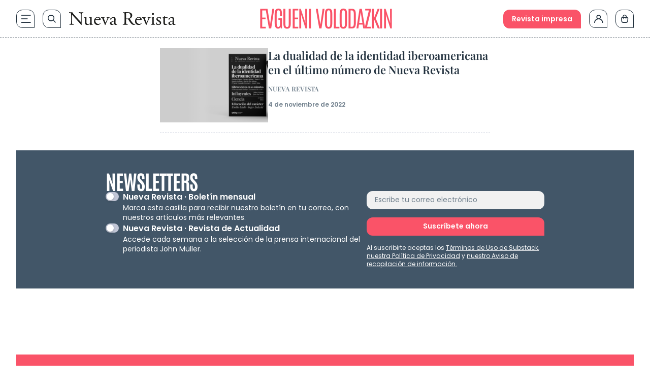

--- FILE ---
content_type: text/html; charset=UTF-8
request_url: https://www.nuevarevista.net/tag/evgueni-volodazkin/
body_size: 33890
content:
<!doctype html>
<html lang="es" class="frontend" prefix="og: https://ogp.me/ns#">
<head>
	<meta charset="UTF-8">
	<meta name="viewport" content="width=device-width, initial-scale=1">
	<meta name="google-site-verification" content="hoNovzGJT6md3F0fbho8_ihy0oO5ZkUrgRR4nSRiM9k"/>
	<link rel="profile" href="https://gmpg.org/xfn/11">
		<style>img:is([sizes="auto" i], [sizes^="auto," i]) { contain-intrinsic-size: 3000px 1500px }</style>
	
<!-- Optimización en motores de búsqueda por Rank Math PRO -  https://rankmath.com/ -->
<title>Evgueni Volodazkin, Artículos - Nueva Revista</title>
<link rel="preload" as="font" href="https://www.nuevarevista.net/wp-content/themes/nueva-revista/theme/fonts/antonio/Antonio-Bold.woff" crossorigin>
<link rel="preload" as="font" href="https://www.nuevarevista.net/wp-content/themes/nueva-revista/theme/fonts/antonio/Antonio-Bold.woff2" crossorigin>
<link rel="preload" as="font" href="https://www.nuevarevista.net/wp-content/themes/nueva-revista/theme/fonts/antonio/Antonio-Light.woff" crossorigin>
<link rel="preload" as="font" href="https://www.nuevarevista.net/wp-content/themes/nueva-revista/theme/fonts/antonio/Antonio-Light.woff2" crossorigin>
<link rel="preload" as="font" href="https://www.nuevarevista.net/wp-content/themes/nueva-revista/theme/fonts/antonio/Antonio-Regular.woff" crossorigin>
<link rel="preload" as="font" href="https://www.nuevarevista.net/wp-content/themes/nueva-revista/theme/fonts/antonio/Antonio-Regular.woff2" crossorigin>
<link rel="preload" as="font" href="https://www.nuevarevista.net/wp-content/themes/nueva-revista/theme/fonts/ibm/IBMPlexSerif-Bold.woff" crossorigin>
<link rel="preload" as="font" href="https://www.nuevarevista.net/wp-content/themes/nueva-revista/theme/fonts/ibm/IBMPlexSerif-Bold.woff2" crossorigin>
<link rel="preload" as="font" href="https://www.nuevarevista.net/wp-content/themes/nueva-revista/theme/fonts/ibm/IBMPlexSerif-Regular.woff" crossorigin>
<link rel="preload" as="font" href="https://www.nuevarevista.net/wp-content/themes/nueva-revista/theme/fonts/ibm/IBMPlexSerif-Regular.woff2" crossorigin>
<link rel="preload" as="font" href="https://www.nuevarevista.net/wp-content/themes/nueva-revista/theme/fonts/nr-icon/nr-icons.woff?49824802" crossorigin>
<link rel="preload" as="font" href="https://www.nuevarevista.net/wp-content/themes/nueva-revista/theme/fonts/nr-icon/nr-icons.woff2?49824802" crossorigin>
<link rel="preload" as="font" href="https://www.nuevarevista.net/wp-content/themes/nueva-revista/theme/fonts/playfair/PlayfairDisplay-Regular.woff" crossorigin>
<link rel="preload" as="font" href="https://www.nuevarevista.net/wp-content/themes/nueva-revista/theme/fonts/playfair/PlayfairDisplay-Regular.woff2" crossorigin>
<link rel="preload" as="font" href="https://www.nuevarevista.net/wp-content/themes/nueva-revista/theme/fonts/playfair/PlayfairDisplay-SemiBold.woff" crossorigin>
<link rel="preload" as="font" href="https://www.nuevarevista.net/wp-content/themes/nueva-revista/theme/fonts/playfair/PlayfairDisplay-SemiBold.woff2" crossorigin>
<link rel="preload" as="font" href="https://www.nuevarevista.net/wp-content/themes/nueva-revista/theme/fonts/poppins/Poppins-Regular.woff" crossorigin>
<link rel="preload" as="font" href="https://www.nuevarevista.net/wp-content/themes/nueva-revista/theme/fonts/poppins/Poppins-Regular.woff2" crossorigin>
<link rel="preload" as="font" href="https://www.nuevarevista.net/wp-content/themes/nueva-revista/theme/fonts/poppins/Poppins-SemiBold.woff" crossorigin>
<link rel="preload" as="font" href="https://www.nuevarevista.net/wp-content/themes/nueva-revista/theme/fonts/poppins/Poppins-SemiBold.woff2" crossorigin>
<meta name="robots" content="follow, noindex"/>
<meta property="og:locale" content="es_ES" />
<meta property="og:type" content="article" />
<meta property="og:title" content="Evgueni Volodazkin, Artículos - Nueva Revista" />
<meta property="og:url" content="https://www.nuevarevista.net/tag/evgueni-volodazkin/" />
<meta property="og:site_name" content="Nueva Revista" />
<meta property="article:publisher" content="https://www.facebook.com/NuevaRevista.net/" />
<meta name="twitter:card" content="summary_large_image" />
<meta name="twitter:title" content="Evgueni Volodazkin, Artículos - Nueva Revista" />
<meta name="twitter:site" content="@_nuevarevista" />
<meta name="twitter:label1" content="Entradas" />
<meta name="twitter:data1" content="1" />
<script type="application/ld+json" class="rank-math-schema-pro">{"@context":"https://schema.org","@graph":[{"@type":"NewsMediaOrganization","@id":"https://www.nuevarevista.net/#organization","name":"Nueva Revista de Pol\u00edtica, Cultura y Arte","url":"https://www.nuevarevista.net","sameAs":["https://www.facebook.com/NuevaRevista.net/","https://twitter.com/_nuevarevista","https://www.instagram.com/nueva_revista/","https://www.youtube.com/@nuevarevista4740","https://es.linkedin.com/company/nueva-revista"],"logo":{"@type":"ImageObject","@id":"https://www.nuevarevista.net/#logo","url":"https://www.nuevarevista.net/wp-content/uploads/2025/06/LogoNuevaRevista.webp","contentUrl":"https://www.nuevarevista.net/wp-content/uploads/2025/06/LogoNuevaRevista.webp","caption":"Nueva Revista","inLanguage":"es","width":"2209","height":"278"},"contactPoint":[{"@type":"ContactPoint","telephone":"+34-915-674-391","contactType":"customer support"}],"description":"Nueva Revista de Pol\u00edtica, Cultura y Arte es una revista espa\u00f1ola fundada en 1990 y dedicada al an\u00e1lisis de la sociedad contempor\u00e1nea y la reflexi\u00f3n sobre ella en los \u00f3rdenes de la cultura, las humanidades y la ciencia, el arte y la pol\u00edtica.\u200b ","legalName":"FUNCIVA EDICIONES, S.L.","foundingDate":"1990","vatID":"B-78517547"},{"@type":"WebSite","@id":"https://www.nuevarevista.net/#website","url":"https://www.nuevarevista.net","name":"Nueva Revista","alternateName":"Nueva Revista","publisher":{"@id":"https://www.nuevarevista.net/#organization"},"inLanguage":"es"},{"@type":"BreadcrumbList","@id":"https://www.nuevarevista.net/tag/evgueni-volodazkin/#breadcrumb","itemListElement":[{"@type":"ListItem","position":"1","item":{"@id":"https://www.nuevarevista.net","name":"Portada"}},{"@type":"ListItem","position":"2","item":{"@id":"https://www.nuevarevista.net/tag/evgueni-volodazkin/","name":"Evgueni Volodazkin"}}]},{"@type":"CollectionPage","@id":"https://www.nuevarevista.net/tag/evgueni-volodazkin/#webpage","url":"https://www.nuevarevista.net/tag/evgueni-volodazkin/","name":"Evgueni Volodazkin, Art\u00edculos - Nueva Revista","isPartOf":{"@id":"https://www.nuevarevista.net/#website"},"inLanguage":"es","breadcrumb":{"@id":"https://www.nuevarevista.net/tag/evgueni-volodazkin/#breadcrumb"}}]}</script>
<!-- /Plugin Rank Math WordPress SEO -->


<link rel="alternate" type="application/rss+xml" title="Nueva Revista &raquo; Feed" href="https://www.nuevarevista.net/feed/" />
<link rel="alternate" type="application/rss+xml" title="Nueva Revista &raquo; Feed de los comentarios" href="https://www.nuevarevista.net/comments/feed/" />
<link rel="alternate" type="application/rss+xml" title="Nueva Revista &raquo; Etiqueta Evgueni Volodazkin del feed" href="https://www.nuevarevista.net/tag/evgueni-volodazkin/feed/" />
<link rel="icon" type="image/svg+xml" href="https://www.nuevarevista.net/wp-content/themes/nueva-revista/theme/img/nueva-revista-favicon-positive.svg"><link rel="shortcut icon" type="image/svg+xml" href="https://www.nuevarevista.net/wp-content/themes/nueva-revista/theme/img/nueva-revista-favicon-positive.svg"><link rel="apple-touch-icon" href="https://www.nuevarevista.net/wp-content/themes/nueva-revista/theme/img/nueva-revista-favicon-positive.svg"><meta name="msapplication-TileImage" content="https://www.nuevarevista.net/wp-content/themes/nueva-revista/theme/img/nueva-revista-favicon-positive.svg"><style id='boldblocks-youtube-block-style-inline-css'>
.wp-block-boldblocks-youtube-block .visually-hidden{clip:rect(0 0 0 0);-webkit-clip-path:inset(50%);clip-path:inset(50%);height:1px;overflow:hidden;position:absolute;white-space:nowrap;width:1px}.wp-block-boldblocks-youtube-block .yb-player{background-color:#000;background-position:50%;background-size:cover;contain:content;cursor:pointer;display:block;position:relative}.wp-block-boldblocks-youtube-block .yb-player:after{content:"";display:block;padding-bottom:var(--byeb--aspect-ratio,56.25%)}.wp-block-boldblocks-youtube-block .yb-player>iframe{border:0;height:100%;left:0;position:absolute;top:0;width:100%;z-index:1}.wp-block-boldblocks-youtube-block .yb-player.is-activated{cursor:unset}.wp-block-boldblocks-youtube-block .yb-player.is-activated>.yb-btn-play{display:none;opacity:0;pointer-events:none}.wp-block-boldblocks-youtube-block .yb-btn-play{all:unset;background-color:transparent;background-image:url("data:image/svg+xml;utf8,<svg xmlns=\"http://www.w3.org/2000/svg\" viewBox=\"0 0 68 48\"><path d=\"M66.52 7.74c-.78-2.93-2.49-5.41-5.42-6.19C55.79.13 34 0 34 0S12.21.13 6.9 1.55c-2.93.78-4.63 3.26-5.42 6.19C.06 13.05 0 24 0 24s.06 10.95 1.48 16.26c.78 2.93 2.49 5.41 5.42 6.19C12.21 47.87 34 48 34 48s21.79-.13 27.1-1.55c2.93-.78 4.64-3.26 5.42-6.19C67.94 34.95 68 24 68 24s-.06-10.95-1.48-16.26z\" fill=\"red\"/><path d=\"M45 24 27 14v20\" fill=\"white\"/></svg>");border:none;cursor:pointer;display:block;filter:grayscale(100%);height:48px;left:50%;margin:0;position:absolute;top:50%;transform:translate3d(-50%,-50%,0);transition:filter .1s cubic-bezier(0,0,.2,1);width:68px;z-index:1}.wp-block-boldblocks-youtube-block .yb-btn-play:focus,.wp-block-boldblocks-youtube-block .yb-player:hover>.yb-btn-play{filter:none}.wp-block-boldblocks-youtube-block figcaption{margin-bottom:1em;margin-top:.5em}

</style>
<style id='woocommerce-gateway-redsys-imagenes-tarjetas-style-inline-css'>
.wp-block-create-block-bloques-redsys{padding:2px}.wp-block-redsys-payment-images{align-items:center;display:flex;flex-wrap:nowrap;justify-content:flex-start}

</style>
<link rel='stylesheet' id='acf-libro-style-css' href='https://www.nuevarevista.net/wp-content/themes/nueva-revista/theme/blocks/book/libro.css?ver=6.8.3' media='all' />
<style id='acf-revista-actualidad-style-inline-css'>
/* Revista de Actualidad Block - Estilos mínimos */

.revista-actualidad-container {
	display: grid;
	grid-template-columns: 2fr 1fr;
}

.revista-actualidad-articles {
	display: grid;
	grid-template-columns: 1fr 1fr;
}

/* Responsive */
@media (max-width: 768px) {
	.revista-actualidad-container {
		grid-template-columns: 1fr;
	}
	
	.revista-actualidad-articles {
		grid-template-columns: 1fr;
	}
}

</style>
<link rel='stylesheet' id='acf-revista-actualidad-articulo-style-css' href='https://www.nuevarevista.net/wp-content/themes/nueva-revista/theme/blocks/revista-actualidad-articulo/revista-actualidad-articulo.css?ver=6.8.3' media='all' />
<link rel='stylesheet' id='acf-revista-actualidad-destacados-style-css' href='https://www.nuevarevista.net/wp-content/themes/nueva-revista/theme/blocks/revista-actualidad-destacados/revista-actualidad-destacados.css?ver=6.8.3' media='all' />
<link rel='stylesheet' id='brands-styles-css' href='https://www.nuevarevista.net/wp-content/plugins/woocommerce/assets/css/brands.css?ver=10.3.3' media='all' />
<link rel='stylesheet' id='nueva-revista-style-css' href='https://www.nuevarevista.net/wp-content/themes/nueva-revista/theme/style.css?ver=1768294285' media='all' />

<!--

SCRIPT IDs:
jquery
post-click-tracking
searcher-js
script-js

STYLE IDs:
boldblocks-youtube-block-style
woocommerce-gateway-redsys-imagenes-tarjetas-style
acf-libro-style
acf-revista-actualidad-style
acf-revista-actualidad-articulo-style
acf-revista-actualidad-destacados-style
brands-styles
nueva-revista-style

-->

<link rel="https://api.w.org/" href="https://www.nuevarevista.net/wp-json/" /><link rel="alternate" title="JSON" type="application/json" href="https://www.nuevarevista.net/wp-json/wp/v2/tags/15460" /><link rel="EditURI" type="application/rsd+xml" title="RSD" href="https://www.nuevarevista.net/xmlrpc.php?rsd" />
<meta name="generator" content="WordPress 6.8.3" />
<!-- Added by WooCommerce Redsys Gateway v.26.2.3 - https://plugins.joseconti.com/product/plugin-woocommerce-redsys-gateway/ --><meta name="generator" content=" WooCommerce Redsys Gateway v.26.2.3"><!-- This site is powered by WooCommerce Redsys Gateway v.26.2.3 - https://plugins.joseconti.com/product/plugin-woocommerce-redsys-gateway/ --><style>
        .recurring-totals,
        .cart-subtotal.recurring-total,
        .order-total.recurring-total {
            display: none !important;
        }
    </style>    <script>
    // Asegurar que dataLayer existe antes de hacer push
    window.dataLayer = window.dataLayer || [];
    
    // Push del evento page_info universal
    window.dataLayer.push({
        'event': 'page_info',
        'page_type': 'distribuidora',
        'centro_educativo': 'nueva_revista',
        'page_path': '/tag/evgueni-volodazkin',
        'page_section': 'area_nivel',
        'mercado': 'españa',
        'user_type': 'no_estudiante',
        'referrer_page_type': 'externo',
        'gtm.uniqueEventId': '1768545558_4813'
    });
    </script>
        <script>
    // Debug flag - disabled for performance
    const DEBUG_VIEW_ITEM = false;
    
    // Define a function that will check for product page elements
    function checkForProductPage() {
        
        // More aggressive check for product page
        const isProductPageJS = (
            document.body.classList.contains('single-product') ||
            document.body.classList.contains('woocommerce-page') ||
            document.body.classList.contains('single') ||
            window.location.pathname.includes('/product/') ||
            document.querySelector('.product, .single-product-summary, .woocommerce-product-details, .woocommerce-product-gallery') ||
            (typeof wc_single_product_params !== 'undefined') // Check for WooCommerce single product JavaScript object
        );
        
        
        if (isProductPageJS) {
            
            // Extract product slug from URL with more robust handling
            const urlPath = window.location.pathname;
            let productSlug = '';
            
            // Try to get product slug from canonical URL first (more reliable)
            const canonicalLink = document.querySelector('link[rel="canonical"]');
            if (canonicalLink) {
                const canonicalUrl = new URL(canonicalLink.href);
                const canonicalPath = canonicalUrl.pathname;
                const canonicalParts = canonicalPath.split('/').filter(p => p);
                const productIndex = canonicalParts.indexOf('product');
                if (productIndex !== -1 && canonicalParts[productIndex + 1]) {
                    productSlug = canonicalParts[productIndex + 1];
                } else if (canonicalParts.length > 0) {
                    // Assume last part is the slug
                    productSlug = canonicalParts[canonicalParts.length - 1];
                }
            }
            
            // Fallback to path parsing if we couldn't get slug from canonical
            if (!productSlug) {
                const urlParts = urlPath.split('/').filter(p => p);
                const productIndex = urlParts.indexOf('product');
                if (productIndex !== -1 && urlParts[productIndex + 1]) {
                    productSlug = urlParts[productIndex + 1];
                } else if (urlParts.length > 0) {
                    // Assume last part is the slug
                    productSlug = urlParts[urlParts.length - 1];
                }
            }
            
            if (productSlug) {
                // Extract slug from URL
                const productSlug = productSegment.endsWith('/') ? productSegment.slice(0, -1) : productSegment;
                
                // Get list name and ID from URL parameters or localStorage
                let listName = '';
                let listId = '';
                let productIndex = 0;
                
                // Check URL parameters first
                const urlParams = new URLSearchParams(window.location.search);
                if (urlParams.has('list_name')) {
                    listName = urlParams.get('list_name');
                }
                if (urlParams.has('list_id')) {
                    listId = urlParams.get('list_id');
                }
                if (urlParams.has('index')) {
                    productIndex = parseInt(urlParams.get('index'), 10) || 0;
                }
                
                // If not in URL, try localStorage (set by view_item_list or select_item)
                if (!listName && window.localStorage) {
                    listName = localStorage.getItem('last_item_list_name') || '';
                    listId = localStorage.getItem('last_item_list_id') || '';
                    const storedIndex = localStorage.getItem('last_product_index');
                    if (storedIndex) {
                        productIndex = parseInt(storedIndex, 10) || 0;
                    }
                }
                
                
                // Prepare form data for AJAX
                const formData = new FormData();
                formData.append('action', 'get_view_item_data');
                formData.append('product_slug', productSlug);
                
                // Add list information if available
                if (listName) formData.append('list_name', listName);
                if (listId) formData.append('list_id', listId);
                formData.append('index', productIndex.toString());
                
                // Make AJAX call to get product data
                const xhr = new XMLHttpRequest();
                xhr.onreadystatechange = function() {
                    if (xhr.readyState === 4) {
                        if (xhr.status === 200) {
                            try {
                                const response = JSON.parse(xhr.responseText);
                                
                                if (response.success && response.data) {
                                    // Push view_item event to dataLayer
                                    window.dataLayer = window.dataLayer || [];
                                    window.dataLayer.push({
                                        event: "view_item",
                                        ecommerce: {
                                            currency: response.data.currency,
                                            value: parseFloat(response.data.price),
                                            items: [response.data]
                                        }
                                    });
                                    
                                    //     event: "view_item",
                                    //     ecommerce: {
                                    //         currency: response.data.currency,
                                    //         value: parseFloat(response.data.price),
                                    //         items: [response.data]
                                    //     }
                                    // });
                                }
                            } catch (error) {
                            }
                        } else {
                        }
                    }
                };
                
                xhr.open('POST', 'https://www.nuevarevista.net/wp-admin/admin-ajax.php', true);
                // No need to set Content-Type for FormData
                xhr.send(formData);
            } else {
            }
        } else {
        }
    }
    
    // Run the check immediately
    checkForProductPage();
    
    // Also check when DOM is ready (backup)
    if (document.readyState === 'loading') {
        document.addEventListener('DOMContentLoaded', checkForProductPage);
    } else {
        // DOM already loaded, run check again
        setTimeout(checkForProductPage, 500);
    }
    </script>
    		<style id="wp-custom-css">
			
.hiding {
	display: none !important;
}

.truste-banner {
	    flex-direction: column !important;
	align-items: stretch !important;
}




.woocommerce-checkout .woocommerce-billing-fields__field-wrapper, .woocommerce-checkout .woocommerce-shipping-fields__field-wrapper {
	max-height: 3000px !important;
}



.woocommerce div.product form.cart table td {
    display: flex;
    flex-direction: column-reverse;
}

.content-full_wrapper h3 {
  margin-top: 1rem;
  padding-bottom: 0.5rem;
  font-family: IBM Bold, serif;
  font-size: 1.125rem;
  text-transform: none;
  line-height: 1.2;
  --tw-text-opacity: 1;
  color: rgb(35 50 63 / var(--tw-text-opacity, 1));
}

@media (min-width: 768px) {
  .content-full_wrapper h3 {
    font-size: 1.25rem;
  }
}


.woocommerce-MyAccount-navigation-link--mis-suscripciones {
	display: none !important;
}

    .selection-author {
        margin-bottom: 0 !important;
    }

.subscription-details {
	display: none !important;
}
/* AÑADIR ANTES DE BORRAR */


    .home main .wp-block-group:nth-of-type(2) {
        order: 0;
    }

p, a {
  overflow-wrap: anywhere;
}




.the-last ul li a {
    font-family: 'Play Fair Semibold';
    font-size: 16px;
    }


@media (min-width: 1280px) {
.the-last ul li a {
    font-size: 18px;
    }
}

.woocommerce-checkout .woocommerce-shipping-fields__field-wrapper p,
.woocommerce-checkout .woocommerce-billing-fields__field-wrapper p {
    grid-column: span 3 / span 3 !important;
}

@media (max-width: 767px) {
	.woocommerce-checkout .woocommerce-shipping-fields__field-wrapper p,
	.woocommerce-checkout .woocommerce-billing-fields__field-wrapper p {
        		grid-column: span 1 / span 1 !important;
	}
}

.woocommerce-page .form-row#shipping_state_field span.required,
.woocommerce-page .form-row#shipping_country_field span.required,
.woocommerce-page .form-row#billing_country_field span.required,
.woocommerce-page .form-row#billing_state_field span.required {
	display: inline;
}

.woocommerce-checkout .form-row#shipping_state_field span.required:after,
.woocommerce-checkout .form-row#shipping_country_field span.required:after,
.woocommerce-checkout .form-row#billing_country_field span.required:after,
.woocommerce-checkout .form-row#billing_state_field span.required:after {
	display: none;
}

/* ELIMINAR DESDE AQUI EN EL SIGUIENTE CAB */

.block-section-category .wp-block-column:nth-of-type(1) .wp-block-featured-wrapper {
    padding-top: 24px;
}

.block-section-category .wp-block-column:nth-of-type(1) .wp-block-featured-wrapper:nth-of-type(1) {
    padding-top: 0;
}

.topics-small-list {
  padding-top: 40px;
  padding-bottom: 40px;
}

@media (min-width: 768px) {
  .topics-small-list {
    padding-top: 64px;
    padding-bottom: 64px;
  }
}

@media (min-width: 1024px) {
  .topics-small-list {
    padding-top: 80px;
    padding-bottom: 80px;
  }
}

.home .topics-small-list.last-number {
  padding-bottom: 0 !important;
}

@media (min-width: 768px) {
  .home .topics-small-list.last-number {
    padding-bottom: 0;
  }
}

@media (min-width: 1024px) {
  .home .topics-small-list.last-number {
    padding-bottom: 0;
  }
}

/* Títulos */
.post-xlg .post-title {
  padding-bottom: 0;
}
@media (min-width: 900px) {
  .post-xlg .post-title {
    padding-bottom: 0;
  }
}



.post-md .post-title {
  padding-bottom: 0;
}
@media (min-width: 1280px) {
  .post-md .post-title {
    padding-bottom: 0;
  }
}

/* Autor */
.post-xlg .post-author {
  padding-top: 12px;
  padding-bottom: 0;
}
@media (min-width: 900px) {
  .post-xlg .post-author {
    padding-top: 16px;
    padding-bottom: 0;
  }
}

.post-lg .post-author {
  padding-top: 12px;
  padding-bottom: 0;
}
@media (min-width: 768px) {
  .post-lg .post-author {
    padding-top: 10px;
    padding-bottom: 0;
  }
}
@media (min-width: 900px) {
  .post-lg .post-author {
    padding-top: 16px;
    padding-bottom: 0;
  }
}

.post-md .post-author {
  padding-top: 12px;
  padding-bottom: 0;
}
@media (min-width: 1280px) {
  .post-md .post-author {
    padding-top: 16px;
    padding-bottom: 0;
  }
}

/* Excerpt */
.post-xlg .post-excerpt {
  padding-top: 12px;
}
@media (min-width: 900px) {
  .post-xlg .post-excerpt {
    padding-top: 16px;
  }
}

.post-lg .post-excerpt {
  padding-top: 12px;
}
@media (min-width: 768px) {
  .post-lg .post-excerpt {
    padding-top: 10px;
  }
}
@media (min-width: 900px) {
  .post-lg .post-excerpt {
    padding-top: 16px;
  }
}

.post-md .post-excerpt {
  padding-top: 12px;
}
@media (min-width: 1280px) {
  .post-md .post-excerpt {
    padding-top: 16px;
  }
}

/* Featured Wrapper */
.block-section-category .books .wp-block-column:nth-of-type(1) .wp-block-featured-box-featured-plugin__post-items .wp-block-featured-wrapper {
  padding-top: 16px;
  padding-bottom: 16px;
}
@media (min-width: 768px) {
  .block-section-category .books .wp-block-column:nth-of-type(1) .wp-block-featured-box-featured-plugin__post-items .wp-block-featured-wrapper {
    padding-top: 24px;
    padding-bottom: 24px;
  }
}

.block-section-category .books .wp-block-column:nth-of-type(1) .wp-block-featured-wrapper:nth-of-type(1) {
  padding-top: 0;
}		</style>
			<!-- Google Tag Manager --> <script>(function(w,d,s,l,i){w[l]=w[l]||[];w[l].push({'gtm.start': new Date().getTime(),event:'gtm.js'});var f=d.getElementsByTagName(s)[0], j=d.createElement(s),dl=l!='dataLayer'?'&l='+l:'';j.async=true;j.src= 'https://www.googletagmanager.com/gtm.js?id='+i+dl;f.parentNode.insertBefore(j,f);})(window,document,'script','dataLayer','GTM-KLK2RR');</script> <!-- End Google Tag Manager --><meta name="generator" content="WP Rocket 3.18.1.5" data-wpr-features="wpr_preload_fonts wpr_mobile" />
<script>(window.BOOMR_mq=window.BOOMR_mq||[]).push(["addVar",{"rua.upush":"false","rua.cpush":"true","rua.upre":"false","rua.cpre":"false","rua.uprl":"false","rua.cprl":"false","rua.cprf":"false","rua.trans":"SJ-53808d8b-59e2-41b5-b44e-201d565c7c48","rua.cook":"false","rua.ims":"false","rua.ufprl":"false","rua.cfprl":"false","rua.isuxp":"false","rua.texp":"norulematch","rua.ceh":"false","rua.ueh":"false","rua.ieh.st":"0"}]);</script>
                              <script>!function(e){var n="https://s.go-mpulse.net/boomerang/";if("False"=="True")e.BOOMR_config=e.BOOMR_config||{},e.BOOMR_config.PageParams=e.BOOMR_config.PageParams||{},e.BOOMR_config.PageParams.pci=!0,n="https://s2.go-mpulse.net/boomerang/";if(window.BOOMR_API_key="9R8N2-2AJ9S-U7FEP-E6Q3T-JJZ8Y",function(){function e(){if(!r){var e=document.createElement("script");e.id="boomr-scr-as",e.src=window.BOOMR.url,e.async=!0,o.appendChild(e),r=!0}}function t(e){r=!0;var n,t,a,i,d=document,O=window;if(window.BOOMR.snippetMethod=e?"if":"i",t=function(e,n){var t=d.createElement("script");t.id=n||"boomr-if-as",t.src=window.BOOMR.url,BOOMR_lstart=(new Date).getTime(),e=e||d.body,e.appendChild(t)},!window.addEventListener&&window.attachEvent&&navigator.userAgent.match(/MSIE [67]\./))return window.BOOMR.snippetMethod="s",void t(o,"boomr-async");a=document.createElement("IFRAME"),a.src="about:blank",a.title="",a.role="presentation",a.loading="eager",i=(a.frameElement||a).style,i.width=0,i.height=0,i.border=0,i.display="none",o.appendChild(a);try{O=a.contentWindow,d=O.document.open()}catch(_){n=document.domain,a.src="javascript:var d=document.open();d.domain='"+n+"';void 0;",O=a.contentWindow,d=O.document.open()}if(n)d._boomrl=function(){this.domain=n,t()},d.write("<bo"+"dy onload='document._boomrl();'>");else if(O._boomrl=function(){t()},O.addEventListener)O.addEventListener("load",O._boomrl,!1);else if(O.attachEvent)O.attachEvent("onload",O._boomrl);d.close()}function a(e){window.BOOMR_onload=e&&e.timeStamp||(new Date).getTime()}if(!window.BOOMR||!window.BOOMR.version&&!window.BOOMR.snippetExecuted){window.BOOMR=window.BOOMR||{},window.BOOMR.snippetStart=(new Date).getTime(),window.BOOMR.snippetExecuted=!0,window.BOOMR.snippetVersion=14,window.BOOMR.url=n+"9R8N2-2AJ9S-U7FEP-E6Q3T-JJZ8Y";var i=document.currentScript||document.getElementsByTagName("script")[0],o=i.parentNode,r=!1,d=document.createElement("link");if(d.relList&&"function"==typeof d.relList.supports&&d.relList.supports("preload")&&"as"in d)window.BOOMR.snippetMethod="p",d.href=window.BOOMR.url,d.rel="preload",d.as="script",d.addEventListener("load",e),d.addEventListener("error",function(){t(!0)}),setTimeout(function(){if(!r)t(!0)},3e3),BOOMR_lstart=(new Date).getTime(),o.appendChild(d);else t(!1);if(window.addEventListener)window.addEventListener("load",a,!1);else if(window.attachEvent)window.attachEvent("onload",a)}}(),"".length>0)if(e&&"performance"in e&&e.performance&&"function"==typeof e.performance.setResourceTimingBufferSize)e.performance.setResourceTimingBufferSize();!function(){if(BOOMR=e.BOOMR||{},BOOMR.plugins=BOOMR.plugins||{},!BOOMR.plugins.AK){var n="true"=="true"?1:0,t="",a="aolh3qaxzcoak2lkhlka-f-a41e28a58-clientnsv4-s.akamaihd.net",i="false"=="true"?2:1,o={"ak.v":"39","ak.cp":"1683728","ak.ai":parseInt("1160434",10),"ak.ol":"0","ak.cr":10,"ak.ipv":4,"ak.proto":"h2","ak.rid":"25f87137","ak.r":44387,"ak.a2":n,"ak.m":"dsca","ak.n":"essl","ak.bpcip":"3.150.125.0","ak.cport":46368,"ak.gh":"23.192.164.5","ak.quicv":"","ak.tlsv":"tls1.3","ak.0rtt":"","ak.0rtt.ed":"","ak.csrc":"-","ak.acc":"","ak.t":"1768569556","ak.ak":"hOBiQwZUYzCg5VSAfCLimQ==BvgZANewrHyJBQTTxXIDhf/6nEPb/NzbeTsVhdW2SBT92cInl2v8Rgzkg4A2kDSU2tHo3ojkcDr8p5bFVdd1fOpoa6n/dkmIuwaaR4dudcagT3hEDM43iiPV8erI4vLAlRK3kteYjD4Yc9kKcOccqAvp6nxmxUDN2u7vYK5i0QrGNfNVMy4cB3rFuW8XVG6BtfRWmGT6ddvo0c/qRbGCl6TatWPRiwNfoAssRPdwqNWSGetO/NqkgDcxrCbK+8y0KkrM/+mD82qao+0+JajIosUY5AIV9PAOYA8ZdTANERFGn1lW4pAH8+YF1gV4h97hnHkeN4guiccNU8KblprQLJQG4QdjjX9aLep7a2whu+cXFNe8nq0apamJ+O0VWIwIHk1D7ecrLdSNZ18y9UhJIM47FXpgZRnGwzUizmXK6Us=","ak.pv":"59","ak.dpoabenc":"","ak.tf":i};if(""!==t)o["ak.ruds"]=t;var r={i:!1,av:function(n){var t="http.initiator";if(n&&(!n[t]||"spa_hard"===n[t]))o["ak.feo"]=void 0!==e.aFeoApplied?1:0,BOOMR.addVar(o)},rv:function(){var e=["ak.bpcip","ak.cport","ak.cr","ak.csrc","ak.gh","ak.ipv","ak.m","ak.n","ak.ol","ak.proto","ak.quicv","ak.tlsv","ak.0rtt","ak.0rtt.ed","ak.r","ak.acc","ak.t","ak.tf"];BOOMR.removeVar(e)}};BOOMR.plugins.AK={akVars:o,akDNSPreFetchDomain:a,init:function(){if(!r.i){var e=BOOMR.subscribe;e("before_beacon",r.av,null,null),e("onbeacon",r.rv,null,null),r.i=!0}return this},is_complete:function(){return!0}}}}()}(window);</script></head>

<body class="archive tag tag-evgueni-volodazkin tag-15460 wp-embed-responsive wp-theme-nueva-revistatheme theme-nueva-revista/theme woocommerce-no-js">

<!-- Google Tag Manager (noscript) -->  <noscript><iframe src="https://www.googletagmanager.com/ns.html?id=GTM-KLK2RR" height="0" width="0" style="display:none;visibility:hidden"></iframe></noscript>  <!-- End Google Tag Manager (noscript) -->
<main data-rocket-location-hash="adc285f638b63c4110da1d803b711c40">
	<a href="#content" class="hidden">Saltar al contenido</a>

	
<header data-rocket-location-hash="f6555775f97ecd1281f07ddfb11f4c73" id="masthead" class="sticky-header">
    <div data-rocket-location-hash="0ebf6eca6f2436013ebac817d25f88d3" class="container-general header-wrapper">
        <div class="header-wrapper_column_1 flex items-center">
            <nav>
                <ul>
                    <li><p id="js-main-navigation" class="link-nav link-hamburguer" data-gtm-container="header" data-gtm-category="menu_principal_nivel_0" data-gtm-action="navigation"><span class="icon-hamburger"></span></p></li>
                    <li><a class="link-nav link-search" data-gtm-container="header" data-gtm-category="search_open" data-gtm-action="navigation" href="https://www.nuevarevista.net/buscador/"><span class="icon-search"></span></a></li>
                </ul>
            </nav>
            			<a class="hide-on_home bigger-than-768:block smaller-than-768:hidden" data-gtm-container="header" data-gtm-category="logo_home" data-gtm-action="navigation"  href="https://www.nuevarevista.net/" rel="home">
			<img class="logo-header_full" width="210px" height="auto"
				alt="Logotipo completo de Nueva revista" loading
				src="https://www.nuevarevista.net/wp-content/uploads/2024/09/LogoNuevaRevista.svg"/>
			</a>
			        </div>

		<div class="header-wrapper_column_2">
							<!-- Logo pequeño para pantallas menores de 768px en páginas que no son la home -->
				<a class="smaller-than-768:block bigger-than-768:hidden" data-gtm-container="header" data-gtm-category="logo_home" data-gtm-action="navigation"  href="https://www.nuevarevista.net/" rel="home">
					<img class="logo-header_full" width="210px" height="auto"
						alt="Logotipo completo de Nueva revista" loading
						src="https://www.nuevarevista.net/wp-content/uploads/2024/09/LogoNuevaRevista.svg"/>
				</a>
			

                            <div class="heading-category smaller-than-1280:hidden">
                    
					                        <ul>
							<li><p>Evgueni Volodazkin</p></li>                        </ul>
                    
                                    </div>
			
                    </div>
        <div class="header-wrapper_column_3">
            <nav>
                <ul>
                    <li>
                                                            <a class="block right_side button-link bg_primary smaller-than-768:hidden"
                                    href="https://www.nuevarevista.net/la-revista/" data-gtm-container="header" data-gtm-category="button_cta" data-gtm-action="navigation">Revista impresa</a>
                                                    </li>
                    <li><p class="link-nav right_side link-user" data-gtm-container="header" data-gtm-category="login" data-gtm-action="navigation"><span class="icon-user"></span></p></li>
                    <li><span id="js-open-mini-cart" class="link-nav right_side link-bag"><span
                        class="icon-bag">                        </span>
                        </span>
                    </li>
                </ul>
            </nav>
        </div>
    </div>
    </header>
<div data-rocket-location-hash="c59baa42b6c1640940cb24d9fe9008db" class="overlay"></div>
<div data-rocket-location-hash="969b8a2d626f9ee9167a07773dc10f34" id="side-navigation">
    <div data-rocket-location-hash="91de20b41bdfb23dcfe62e04336298bf" class="side-navigation-scroll">
        <div class="side-navigation-header">
            <a data-gtm-container="header" data-gtm-category="logo_home" data-gtm-action="navigation" href="https://www.nuevarevista.net/" rel="home">
                <img class="logo-header_small-side" width="155px" height="auto"
                alt="Logotipo completo de Nueva revista" loading
                src="https://www.nuevarevista.net/wp-content/uploads/2024/09/LogoNuevaRevista.svg"/>
            </a>
            <div class="js-close-side-navigation" data-gtm-container="header" data-gtm-category="menu_principal_close" data-gtm-action="navigation">
                <div class="icon-close"></div>
            </div>
        </div>

                <div class="side-navigation-featured-event block-bg red">
            <div class="featured-event-content">
                <p class="category-title">Foro Nueva Revista</p>
                    <a href="https://www.unir.net/evento/seminarios/conversatorios-diego-garrocho/?utm_source=nuevarevista&utm_medium=web&utm_campaign=banner" target="_blank" class="event-title" data-gtm-container="header" data-gtm-category="card_cta_FORO NUEVA REVISTA" data-gtm-action="navigation">«Moderaditos»</a>
                    <p class="event-date">28 de enero</p>
                    <p class="event-time">
                    16:30h  a 17:30h                    </p>
                <p class="event-organizer">En colaboración con <span class="unir-logo"></span></p>
            </div>
            <div class="featured-event-image">
                            </div>
        </div>
        
        <div class="side-navigation-body">
            <nav class="menu-pie-columna-1-container"><ul id="menu-pie-columna-1" class="menu"><li id="menu-item-168333" class="menu-item menu-item-type-taxonomy menu-item-object-category menu-item-has-children menu-item-168333"><a href="https://www.nuevarevista.net/temas/sociedad/">Sociedad</a>
<ul class="sub-menu">
	<li id="menu-item-168546" class="menu-item menu-item-type-taxonomy menu-item-object-category menu-item-168546"><a href="https://www.nuevarevista.net/temas/sociedad/ciencia/">Ciencia</a></li>
	<li id="menu-item-219532" class="menu-item menu-item-type-taxonomy menu-item-object-category menu-item-219532"><a href="https://www.nuevarevista.net/temas/sociedad/economia/">Economía</a></li>
	<li id="menu-item-219533" class="menu-item menu-item-type-taxonomy menu-item-object-category menu-item-219533"><a href="https://www.nuevarevista.net/temas/sociedad/politica/">Política</a></li>
</ul>
</li>
</ul></nav><nav class="menu-pie-columna-2-container"><ul id="menu-pie-columna-2" class="menu"><li id="menu-item-168767" class="menu-item menu-item-type-taxonomy menu-item-object-category menu-item-has-children menu-item-168767"><a href="https://www.nuevarevista.net/temas/cultura/">Cultura</a>
<ul class="sub-menu">
	<li id="menu-item-219534" class="menu-item menu-item-type-taxonomy menu-item-object-category menu-item-219534"><a href="https://www.nuevarevista.net/temas/cultura/clasicos/">Clásicos</a></li>
	<li id="menu-item-219535" class="menu-item menu-item-type-taxonomy menu-item-object-category menu-item-219535"><a href="https://www.nuevarevista.net/temas/cultura/ensayo/">Ensayo</a></li>
	<li id="menu-item-168768" class="menu-item menu-item-type-taxonomy menu-item-object-category menu-item-168768"><a href="https://www.nuevarevista.net/temas/cultura/literatura/">Literatura</a></li>
</ul>
</li>
</ul></nav><nav class="menu-pie-columna-3-container"><ul id="menu-pie-columna-3" class="menu"><li id="menu-item-168771" class="menu-item menu-item-type-taxonomy menu-item-object-category menu-item-has-children menu-item-168771"><a href="https://www.nuevarevista.net/temas/ideas/">Ideas</a>
<ul class="sub-menu">
	<li id="menu-item-219536" class="menu-item menu-item-type-taxonomy menu-item-object-category menu-item-219536"><a href="https://www.nuevarevista.net/temas/ideas/educacion/">Educación</a></li>
	<li id="menu-item-219537" class="menu-item menu-item-type-taxonomy menu-item-object-category menu-item-219537"><a href="https://www.nuevarevista.net/temas/ideas/filosofia/">Filosofía</a></li>
	<li id="menu-item-168772" class="menu-item menu-item-type-taxonomy menu-item-object-category menu-item-168772"><a href="https://www.nuevarevista.net/temas/ideas/historia/">Historia</a></li>
</ul>
</li>
</ul></nav>        </div>

        <div class="side-navigation-revista-actualidad">
            <nav class="menu-revista-de-actualidad-container"><ul id="menu-revista-de-actualidad" class="menu"><li id="menu-item-278491" class="icon-revista-actualidad menu-item menu-item-type-post_type menu-item-object-page menu-item-278491"><a href="https://www.nuevarevista.net/revista-de-actualidad/">Revista de Actualidad</a></li>
</ul></nav>        </div>

        <div class="side-navigation-topics">
            <nav class="menu-nuestros-temas-container"><ul id="menu-nuestros-temas" class="menu"><li id="menu-item-265642" class="icon-bookmark menu-item menu-item-type-post_type menu-item-object-page menu-item-has-children menu-item-265642"><a href="https://www.nuevarevista.net/temas/">Nuestros temas</a>
<ul class="sub-menu">
	<li class="menu-item dynamic-topic-item"><a href="https://www.nuevarevista.net/tag/bienestar-emocional/">Bienestar emocional</a></li>
	<li class="menu-item dynamic-topic-item"><a href="https://www.nuevarevista.net/tag/clasicos/">Clásicos</a></li>
	<li class="menu-item dynamic-topic-item"><a href="https://www.nuevarevista.net/tag/comportamiento-social/">Comportamiento social</a></li>
	<li class="menu-item dynamic-topic-item"><a href="https://www.nuevarevista.net/tag/conflictos-sociales/">Conflictos sociales</a></li>
	<li class="menu-item dynamic-topic-item"><a href="https://www.nuevarevista.net/tag/convivencia-civica/">Convivencia cívica</a></li>
	<li class="menu-item dynamic-topic-item"><a href="https://www.nuevarevista.net/tag/correccion-politica/">Corrección política</a></li>
	<li class="menu-item dynamic-topic-item"><a href="https://www.nuevarevista.net/tag/cultura-de-la-cancelacion/">Cultura de la cancelación</a></li>
	<li class="menu-item dynamic-topic-item"><a href="https://www.nuevarevista.net/tag/derechos-humanos/">Derechos humanos</a></li>
	<li class="menu-item dynamic-topic-item"><a href="https://www.nuevarevista.net/tag/discurso-del-odio/">Discurso del odio</a></li>
	<li class="menu-item dynamic-topic-item"><a href="https://www.nuevarevista.net/tag/divergencias/">Divergencias</a></li>
	<li class="menu-item dynamic-topic-item"><a href="https://www.nuevarevista.net/tag/educacion-del-caracter/">Educación del carácter</a></li>
	<li class="menu-item dynamic-topic-item"><a href="https://www.nuevarevista.net/tag/el-cristianismo-en-la-era-de-la-posverdad/">El cristianismo en la era de la posverdad</a></li>
	<li class="menu-item dynamic-topic-item"><a href="https://www.nuevarevista.net/tag/el-futuro-del-capitalismo/">El futuro del capitalismo</a></li>
	<li class="menu-item dynamic-topic-item"><a href="https://www.nuevarevista.net/tag/el-trabajo-en-nuestro-tiempo/">El trabajo en nuestro tiempo</a></li>
	<li class="menu-item dynamic-topic-item"><a href="https://www.nuevarevista.net/tag/en-busca-de-sentido/">En busca de sentido</a></li>
	<li class="menu-item dynamic-topic-item"><a href="https://www.nuevarevista.net/tag/entrevistas/">Entrevistas</a></li>
	<li class="menu-item dynamic-topic-item"><a href="https://www.nuevarevista.net/tag/europa/">Europa</a></li>
	<li class="menu-item dynamic-topic-item"><a href="https://www.nuevarevista.net/tag/fake-news/">Fake news</a></li>
	<li class="menu-item dynamic-topic-item"><a href="https://www.nuevarevista.net/tag/geoinfluencia/">Geoinfluencia</a></li>
	<li class="menu-item dynamic-topic-item"><a href="https://www.nuevarevista.net/tag/grandes-libros/">Grandes libros</a></li>
	<li class="menu-item dynamic-topic-item"><a href="https://www.nuevarevista.net/tag/historia-de-occidente/">Historia de Occidente</a></li>
	<li class="menu-item dynamic-topic-item"><a href="https://www.nuevarevista.net/tag/humanismo/">Humanismo</a></li>
	<li class="menu-item dynamic-topic-item"><a href="https://www.nuevarevista.net/tag/identidad/">Identidad</a></li>
	<li class="menu-item dynamic-topic-item"><a href="https://www.nuevarevista.net/tag/influyentes/">Influyentes</a></li>
	<li class="menu-item dynamic-topic-item"><a href="https://www.nuevarevista.net/tag/jueces-del-pasado/">Jueces del pasado</a></li>
	<li class="menu-item dynamic-topic-item"><a href="https://www.nuevarevista.net/tag/justicia-social/">Justicia social</a></li>
	<li class="menu-item dynamic-topic-item"><a href="https://www.nuevarevista.net/tag/analisis-de-nueva-revista/">Análisis de Nueva Revista</a></li>
	<li class="menu-item dynamic-topic-item"><a href="https://www.nuevarevista.net/tag/la-esperanza-en-la-era-del-malestar/">La esperanza en la era del malestar</a></li>
	<li class="menu-item dynamic-topic-item"><a href="https://www.nuevarevista.net/tag/la-huella-del-cristianismo/">La huella del cristianismo</a></li>
	<li class="menu-item dynamic-topic-item"><a href="https://www.nuevarevista.net/tag/lecturas-recomendadas/">Lecturas recomendadas</a></li>
	<li class="menu-item dynamic-topic-item"><a href="https://www.nuevarevista.net/tag/libertad-de-conciencia/">Libertad de conciencia</a></li>
	<li class="menu-item dynamic-topic-item"><a href="https://www.nuevarevista.net/tag/libertad-de-expresion/">Libertad de expresión</a></li>
	<li class="menu-item dynamic-topic-item"><a href="https://www.nuevarevista.net/tag/libros-claves-en-diez-minutos/">Libros: claves en diez minutos</a></li>
	<li class="menu-item dynamic-topic-item"><a href="https://www.nuevarevista.net/tag/nobleza-de-espiritu/">Nobleza de espíritu</a></li>
	<li class="menu-item dynamic-topic-item"><a href="https://www.nuevarevista.net/tag/nuevos-generos-audiovisuales/">Nuevos géneros audiovisuales</a></li>
	<li class="menu-item dynamic-topic-item"><a href="https://www.nuevarevista.net/tag/pactos/">Pactos</a></li>
	<li class="menu-item dynamic-topic-item"><a href="https://www.nuevarevista.net/tag/panhispanismo/">Panhispanismo</a></li>
	<li class="menu-item dynamic-topic-item"><a href="https://www.nuevarevista.net/tag/pensamiento-critico/">Pensamiento crítico</a></li>
	<li class="menu-item dynamic-topic-item"><a href="https://www.nuevarevista.net/tag/pensar-el-siglo-xxi/">Pensar el siglo XXI</a></li>
	<li class="menu-item dynamic-topic-item"><a href="https://www.nuevarevista.net/tag/posmodernidad/">Posmodernidad</a></li>
	<li class="menu-item dynamic-topic-item"><a href="https://www.nuevarevista.net/tag/politica-de-izquierda-de-derecha-quo-vadis/">Izquierda-derecha: ¿quo vadis?</a></li>
	<li class="menu-item dynamic-topic-item"><a href="https://www.nuevarevista.net/tag/teoria-critica-de-la-raza/">Teoría crítica de la raza</a></li>
	<li class="menu-item dynamic-topic-item"><a href="https://www.nuevarevista.net/tag/transhumanismo/">Transhumanismo</a></li>
	<li class="menu-item dynamic-topic-item"><a href="https://www.nuevarevista.net/tag/universidad/">Universidad</a></li>
	<li class="menu-item dynamic-topic-item"><a href="https://www.nuevarevista.net/tag/woke/">Woke</a></li>
</li>
</ul>
</li>
</ul></nav>        </div>

        <div class="side-navigation-featured">
            <p class="featured-title">Destacamos</p>
            <nav class="menu-temas-destacados-container"><ul id="menu-temas-destacados" class="menu"><li id="menu-item-251026" class="menu-item menu-item-type-custom menu-item-object-custom menu-item-251026"><a href="https://www.nuevarevista.net/tag/el-trabajo-en-nuestro-tiempo/">El trabajo en nuestro tiempo</a></li>
<li id="menu-item-251029" class="menu-item menu-item-type-custom menu-item-object-custom menu-item-251029"><a href="https://www.nuevarevista.net/tag/la-huella-del-cristianismo/">La huella del cristianismo</a></li>
</ul></nav>        </div>

        <div class="side-navigation-interest">
            <p class="featured-title">Enlaces de interés</p>
            <nav class="menu-enlaces-de-interes-container"><ul id="menu-enlaces-de-interes" class="menu"><li id="menu-item-242290" class="icon-book menu-item menu-item-type-post_type menu-item-object-page menu-item-242290"><a href="https://www.nuevarevista.net/la-revista/">Revista impresa</a></li>
<li id="menu-item-253117" class="icon-calendar menu-item menu-item-type-custom menu-item-object-custom menu-item-253117"><a href="https://www.nuevarevista.net/tag/foro-nueva-revista/">Foro Nueva Revista</a></li>
<li id="menu-item-168783" class="icon-newsletter menu-item menu-item-type-custom menu-item-object-custom menu-item-168783"><a href="#newsletter-block">Newsletters</a></li>
</ul></nav>        </div>

        <div class="footer-social_nav">
            <p class="featured-title">Síguenos</p>
            <nav class="menu-pie-redes-sociales-container"><ul id="menu-pie-redes-sociales" class="menu"><li id="menu-item-266" class="icon-x menu-item menu-item-type-custom menu-item-object-custom menu-item-266"><a target="_blank" href="https://twitter.com/_nuevarevista" data-gtm-container="footer" data-gtm-category="x" data-gtm-action="navigation">x</a></li>
<li id="menu-item-267" class="icon-instagram menu-item menu-item-type-custom menu-item-object-custom menu-item-267"><a target="_blank" href="https://www.instagram.com/nueva_revista/" data-gtm-container="footer" data-gtm-category="Instagram" data-gtm-action="navigation">Instagram</a></li>
<li id="menu-item-265" class="icon-facebook menu-item menu-item-type-custom menu-item-object-custom menu-item-265"><a target="_blank" href="https://www.facebook.com/NuevaRevista.net/" data-gtm-container="footer" data-gtm-category="Facebook" data-gtm-action="navigation">Facebook</a></li>
<li id="menu-item-265648" class="icon-youtube menu-item menu-item-type-custom menu-item-object-custom menu-item-265648"><a target="_blank" href="http://www.youtube.com/@nuevarevista4740" data-gtm-container="footer" data-gtm-category="YouTube" data-gtm-action="navigation">YouTube</a></li>
<li id="menu-item-265651" class="icon-linkedin menu-item menu-item-type-custom menu-item-object-custom menu-item-265651"><a target="_blank" href="https://es.linkedin.com/company/nueva-revista" data-gtm-container="footer" data-gtm-category="LinkedIn" data-gtm-action="navigation">LinkedIn</a></li>
<li id="menu-item-274472" class="icon-spotify menu-item menu-item-type-custom menu-item-object-custom menu-item-274472"><a target="_blank" href="https://open.spotify.com/show/5KOAc7D7HhFH81mppCB7mW" data-gtm-container="footer" data-gtm-category="Spotify" data-gtm-action="navigation">Spotify</a></li>
<li id="menu-item-268" class="icon-rss menu-item menu-item-type-custom menu-item-object-custom menu-item-268"><a target="_blank" href="/feed" data-gtm-container="footer" data-gtm-category="RSS" data-gtm-action="navigation">RSS</a></li>
</ul></nav>        </div>
    </div>
</div>

    <div data-rocket-location-hash="8a8d04dd0c601bfe0684a98f84668a78" class="widget_shopping_cart_content">
        <div data-rocket-location-hash="b59f53ace612ab8bac4d8b37675f1b6a" class="close-mini-cart">
            <span id="js-close-mini-cart" class="icon-close"></span>
        </div>
        <div data-rocket-location-hash="4d215412511b533029b283c8bea06364" class="mini-cart-content">
            <div>
            <p class="mini-cart-title">Mi cesta</hp2>
            <div class="empty-cart_wrapper">
                <p class="empty-cart">Tu cesta está vacía, pero puedes añadir alguna de nuestras revistas o suscripciones.</p>
                                            <a class="button-link bg_primary"
                               href="https://www.nuevarevista.net/la-revista/" data-gtm-container="sidebar" data-gtm-category="button_see_items" data-gtm-action="navigation">Ver productos</a>
                                    </div>
        </div>

        
    
    </div>
    </div>




	<div data-rocket-location-hash="ae043cb6bc52696a3f797089550b4028" id="content">
<h1 class='principal-category'>Evgueni Volodazkin</h1>
    <section data-rocket-location-hash="9c86deb40f25982ee140696f9ab91762" id="primary">
        <main id="main">
			            <div class="entries-list container-small">
				
<article id="post-181494" class="post-181494 post type-post status-publish format-standard has-post-thumbnail hentry category-ideas tag-dualidad-de-la-identidad-iberoamericana tag-emilio-lledo tag-evgueni-volodazkin tag-henry-kissinger tag-inger-enkvist tag-jean-canvaggio tag-jean-paul-sartre tag-milton-friedman tag-milton-mayer tag-moises-naim tag-rudiger-safranski">
	<figure><a href="https://www.nuevarevista.net/la-dualidad-de-la-identidad-iberoamericana-en-el-ultimo-numero-de-nueva-revista/" aria-hidden="true" tabindex="-1" data-gtm-container="cards_image" data-gtm-category="La dualidad de la identidad iberoamericana en el último número de Nueva Revista" data-gtm-action="navigation"><img loading="lazy" width="213" height="146" src="https://www.nuevarevista.net/wp-content/uploads/2022/11/dua-3-213x146.png" class="attachment-Listado size-Listado wp-post-image" alt="" decoding="async" srcset="https://www.nuevarevista.net/wp-content/uploads/2022/11/dua-3-213x146.png 213w, https://www.nuevarevista.net/wp-content/uploads/2022/11/dua-3-556x383.png 556w" sizes="(max-width: 213px) 100vw, 213px" /></a></figure>	<div class="archive-content post-md">
		<header class="entry-header">
			<h2 class="entry-title post-title"><a href="https://www.nuevarevista.net/la-dualidad-de-la-identidad-iberoamericana-en-el-ultimo-numero-de-nueva-revista/" rel="bookmark" data-gtm-container="cards_image" data-gtm-category="La dualidad de la identidad iberoamericana en el último número de Nueva Revista" data-gtm-action="navigation">La dualidad de la identidad iberoamericana en el último número de Nueva Revista</a></h2>		</header>
		<div class="author-data">
			<div>
				<p class="author post-author"><a href='https://www.nuevarevista.net/autor/nueva-revista-3/'>Nueva Revista</a>				</p>
			</div>
			<div>
				<p class="date">4 de noviembre de 2022</p>
							</div>
		</div>
	</div>
</article>
            </div>

			        </main>
    </section>

            <div data-rocket-location-hash="9f65d309bc9282969500d34125b9b372" id="newsletter-block" class="newsletter-block">
                <div data-rocket-location-hash="a92421836331697c9bf52120ec8be31e" class="container-general">

                   <div class="newsletter-block-inner">
                            <h2 class="newsletter-block-title">Newsletters</h2>
 					        <div id="substack-embed-block"></div>
                    </div>
                </div>
            </div>
		
<!-- Variables dinámicas desde ACF para newsletters del bloque -->
<script>
if (!window.newsletterTexts) {
	window.newsletterTexts = {
		nuevarevista: {
			title: "Nueva Revista · Boletín mensual",
			description: "Marca esta casilla para recibir nuestro boletín en tu correo, con nuestros artículos más relevantes."
		},
		revistadeactualidad: {
			title: "Nueva Revista · Revista de Actualidad",
			description: "Accede cada semana a la selección de la prensa internacional del periodista John Müller."
		}
	};
}
</script>

<!-- Scripts para el bloque de newsletter -->
<script src="https://www.nuevarevista.net/wp-content/themes/nueva-revista/theme/js/substack-styles-shared-v2.js"></script>
<script src="https://www.nuevarevista.net/wp-content/themes/nueva-revista/theme/js/substack-block-newsletter.js"></script>

				                    <div data-rocket-location-hash="65a54e28349b4aadc2bfe8c4f51a0c90" class="container-general events-layout horizontal">
                        <div class="events-block horizontal">
                            <a href="https://www.unir.net/evento/seminarios/conversatorios-diego-garrocho/?utm_source=nuevarevista&utm_medium=web&utm_campaign=banner" target="_blank" class="featured-event-horizontal block-bg red" data-gtm-container="top" data-gtm-category="card_cta_FORO NUEVA REVISTA" data-gtm-action="navigation">
                                <p class="foro-title">Foro Nueva Revista</p>                          
								<div class="featured-event-horizontal-content">
									<div>
										<h3 class="event-title-horizontal">«Moderaditos»</h3>
										
										<div class="event-author-horizontal"><p>Con Diego S. Garrocho, filósofo.</p>
</div>			
                                    </div>

									<div>
										<div class="event-date-info-horizontal">
											<div class="event-date-horizontal-group">
																						<div class="event-date-horizontal">
												<span class="event-day-name">Mié</span>
												<span class="event-day-number">28 Ene</span>
											</div>
											<span class="event-time-horizontal">
												16:30h a 17:30h											</span>
											</div>
										<div class="event-icon-horizontal">
											<span class="icon-angle-down"></span>
										</div>
										</div>
									</div>

								</div>
                                

                            </a>
                        </div>
                    </div>
														<div data-rocket-location-hash="ec7b34881187d589a03188a74059fddf" class="featured_block_wrapper container-general">				<div class="past-events">
					<h2 class="section-title-sm">
													<a href="https://www.nuevarevista.net/tag/foro-nueva-revista/">Foro Nueva Revista</a>
											</h2>
					<div class="featured-list-group">
					<ul>
						<li class="has-video post-md"><figure  data-gtm-container="cards_video" data-gtm-category="enlace_externo" data-gtm-action="navigation" onclick="window.open('https://www.youtube.com/watch?v=Cnr3bDCZZOQ', '_blank');"><img loading="lazy" width="213" height="146" src="https://www.nuevarevista.net/wp-content/uploads/2025/12/leontxo-garcia-3-mb-213x146.jpg" class="attachment-Listado size-Listado wp-post-image" alt="Leontxo García, protagonista del Foro Nueva Revista. Foto: Federico Marín Bellón / Nueva revista" decoding="async" loading="lazy" srcset="https://www.nuevarevista.net/wp-content/uploads/2025/12/leontxo-garcia-3-mb-213x146.jpg 213w, https://www.nuevarevista.net/wp-content/uploads/2025/12/leontxo-garcia-3-mb-556x383.jpg 556w" sizes="auto, (max-width: 213px) 100vw, 213px" /></figure><div class="post-title"><a href="https://www.nuevarevista.net/leontxo-garcia-ajedrez-pensar-jugando/">Leontxo García: «El ajedrez enseña a pensar jugando y solo eso ya es fantástico»</a></div></li><li class="has-video post-md"><figure  data-gtm-container="cards_video" data-gtm-category="enlace_externo" data-gtm-action="navigation" onclick="window.open('https://www.youtube.com/watch?v=5z44hxWEjXs', '_blank');"><img loading="lazy" width="213" height="146" src="https://www.nuevarevista.net/wp-content/uploads/2025/12/pedro-g--213x146.jpg" class="attachment-Listado size-Listado wp-post-image" alt="Pedro García Cuartango" decoding="async" loading="lazy" srcset="https://www.nuevarevista.net/wp-content/uploads/2025/12/pedro-g--213x146.jpg 213w, https://www.nuevarevista.net/wp-content/uploads/2025/12/pedro-g--556x383.jpg 556w" sizes="auto, (max-width: 213px) 100vw, 213px" /></figure><div class="post-title"><a href="https://www.nuevarevista.net/pedro-g-cuartango-fe-existencia-de-dios/">Pedro G. Cuartango: «La fe en la existencia de Dios no es un asunto abstracto sino una opción personal»</a></div></li><li class="has-video post-md"><figure  data-gtm-container="cards_video" data-gtm-category="enlace_externo" data-gtm-action="navigation" onclick="window.open('https://www.youtube.com/watch?v=b7u03LFPdNI', '_blank');"><img loading="lazy" width="213" height="146" src="https://www.nuevarevista.net/wp-content/uploads/2025/10/MC1-213x146.jpg" class="attachment-Listado size-Listado wp-post-image" alt="Mercedes Cebrián en los momentos anteriores a la celebración del Foro Nueva Nevista." decoding="async" loading="lazy" srcset="https://www.nuevarevista.net/wp-content/uploads/2025/10/MC1-213x146.jpg 213w, https://www.nuevarevista.net/wp-content/uploads/2025/10/MC1-556x383.jpg 556w" sizes="auto, (max-width: 213px) 100vw, 213px" /></figure><div class="post-title"><a href="https://www.nuevarevista.net/mercedes-cebrian-tiendas-museos-de-lo-tocable/">Mercedes Cebrián: «Algunas tiendas son bibliotecas o museos de lo tocable»</a></div></li>					</ul>
					</div>
				</div>
								<div class="the-last">
						<h2 class="section-title-sm">
															<a href="https://www.nuevarevista.net/ultimas-entradas/">Últimas entradas</a>
													</h2>
						<div class="featured-list-group">
						<ul class="post-sm">
							<li class="post-title"><a class="link" href="https://www.nuevarevista.net/temperamento-revolucionario/">Robert Darnton: «El temperamento revolucionario»</a></li><li class="post-title"><a class="link" href="https://www.nuevarevista.net/papa-leon-xiv-trump/">El papa León XIV, discreto «contrapeso político» del presidente Trump</a></li><li class="post-title"><a class="link" href="https://www.nuevarevista.net/el-empleo-falaz-de-la-doctrina-monroe/">El empleo falaz de la doctrina Monroe</a></li><li class="post-title"><a class="link" href="https://www.nuevarevista.net/los-agradecimientos-de-laszlo-krasznahorkai/">«Gracias a Franz Kafka&#8230;»: los agradecimientos de László Krasznahorkai</a></li><li class="post-title"><a class="link" href="https://www.nuevarevista.net/el-capitalismo-de-la-atencion/">El capitalismo de la atención</a></li>						</ul>
						</div>
					</div>
									<div class="most-viewed">
					<h2 class="section-title-sm">
													Los más vistos											</h2>
					    <ol class="post-sm">
                    <li class="post-title">
                <a class="link" href="https://www.nuevarevista.net/leontxo-garcia-ajedrez-pensar-jugando/">
                    Leontxo García: «El ajedrez enseña a pensar jugando y solo eso ya es fantástico»                </a>
            </li>
                    <li class="post-title">
                <a class="link" href="https://www.nuevarevista.net/revista-de-actualidad-reglas-dejan-funcionar/">
                    Revista de Actualidad: Cuando las reglas dejan de funcionar                </a>
            </li>
                    <li class="post-title">
                <a class="link" href="https://www.nuevarevista.net/soberania-venezolana-ley-fuerza/">
                    Soberanía venezolana entre la ley internacional y la fuerza                </a>
            </li>
                    <li class="post-title">
                <a class="link" href="https://www.nuevarevista.net/escritores-de-alquiler-negros-literarios/">
                    La IA y los escritores de alquiler                </a>
            </li>
                    <li class="post-title">
                <a class="link" href="https://www.nuevarevista.net/sexualidad-trabajo-era-ia/">
                    Sexualidad y trabajo en la era de la inteligencia artificial                </a>
            </li>
            </ol>
    
    				</div>
			</div>				<div data-rocket-location-hash="37e9040d5fdddab161f5284ff3a5a917" class="container-general">
                <div class="topics-small-list last-item">
                    <div class="events_block layout">
                        <h2 class="topics-small-list-heading">Nuestros temas</h2>
                        <ul>
							<li><a href="https://www.nuevarevista.net/tag/el-trabajo-en-nuestro-tiempo/" data-gtm-container="cards_outstanding" data-gtm-category="NUESTROS TEMAS" data-gtm-action="navigation">El trabajo en nuestro tiempo</a></li><li><a href="https://www.nuevarevista.net/tag/geoinfluencia/" data-gtm-container="cards_outstanding" data-gtm-category="NUESTROS TEMAS" data-gtm-action="navigation">Geoinfluencia</a></li><li><a href="https://www.nuevarevista.net/tag/pactos/" data-gtm-container="cards_outstanding" data-gtm-category="NUESTROS TEMAS" data-gtm-action="navigation">Pactos</a></li><li><a href="https://www.nuevarevista.net/tag/la-cuestion-sobre-dios/" data-gtm-container="cards_outstanding" data-gtm-category="NUESTROS TEMAS" data-gtm-action="navigation">La cuestión sobre Dios</a></li><li><a href="https://www.nuevarevista.net/tag/transhumanismo/" data-gtm-container="cards_outstanding" data-gtm-category="NUESTROS TEMAS" data-gtm-action="navigation">Transhumanismo</a></li><li><a href="https://www.nuevarevista.net/tag/influyentes/" data-gtm-container="cards_outstanding" data-gtm-category="NUESTROS TEMAS" data-gtm-action="navigation">Influyentes</a></li><li><a href="https://www.nuevarevista.net/tag/la-esperanza-en-la-era-del-malestar/" data-gtm-container="cards_outstanding" data-gtm-category="NUESTROS TEMAS" data-gtm-action="navigation">La esperanza en la era del malestar</a></li><li><a href="https://www.nuevarevista.net/tag/woke/" data-gtm-container="cards_outstanding" data-gtm-category="NUESTROS TEMAS" data-gtm-action="navigation">Woke</a></li>                        </ul>
	                                                <a class="button-link bg_primary icon"
                               href="https://www.nuevarevista.net/temas/" data-gtm-container="cards_outstanding" data-gtm-category="NUESTROS TEMAS" data-gtm-action="navigation">Ver todos los temas</a>
	                                        </div>
                </div>
				</div>
			
	</div><!-- #content -->

	<footer data-rocket-location-hash="2d7f481d92c05103fbe310b1a3ce8723" id="colophon">
	<div class="container-general">
		<div class="footer-container">
			<div class="footer-site_details">
				
				<img class="footer-logo" loading="lazy" src="https://www.nuevarevista.net/wp-content/uploads/2024/09/LogoNuevaRevista.svg"
					 width="220px" height="auto" alt="Logotipo de Nueva Revista"/>
				<div class="footer-address">
					<p>C/ García Martín, 21</p>
					<p>28224 Pozuelo de Alarcón (Madrid)</p>
					<a href="mailto:lector@nuevarevista.net" data-gtm-container="contact" data-gtm-category="mailto" data-gtm-action="form_success">lector@nuevarevista.net</a>
				</div>

				<div class="footer-social_nav">
					<nav class="menu-pie-redes-sociales-container"><ul id="menu-pie-redes-sociales-1" class="menu"><li class="icon-x menu-item menu-item-type-custom menu-item-object-custom menu-item-266"><a target="_blank" href="https://twitter.com/_nuevarevista" data-gtm-container="footer" data-gtm-category="x" data-gtm-action="navigation">x</a></li>
<li class="icon-instagram menu-item menu-item-type-custom menu-item-object-custom menu-item-267"><a target="_blank" href="https://www.instagram.com/nueva_revista/" data-gtm-container="footer" data-gtm-category="Instagram" data-gtm-action="navigation">Instagram</a></li>
<li class="icon-facebook menu-item menu-item-type-custom menu-item-object-custom menu-item-265"><a target="_blank" href="https://www.facebook.com/NuevaRevista.net/" data-gtm-container="footer" data-gtm-category="Facebook" data-gtm-action="navigation">Facebook</a></li>
<li class="icon-youtube menu-item menu-item-type-custom menu-item-object-custom menu-item-265648"><a target="_blank" href="http://www.youtube.com/@nuevarevista4740" data-gtm-container="footer" data-gtm-category="YouTube" data-gtm-action="navigation">YouTube</a></li>
<li class="icon-linkedin menu-item menu-item-type-custom menu-item-object-custom menu-item-265651"><a target="_blank" href="https://es.linkedin.com/company/nueva-revista" data-gtm-container="footer" data-gtm-category="LinkedIn" data-gtm-action="navigation">LinkedIn</a></li>
<li class="icon-spotify menu-item menu-item-type-custom menu-item-object-custom menu-item-274472"><a target="_blank" href="https://open.spotify.com/show/5KOAc7D7HhFH81mppCB7mW" data-gtm-container="footer" data-gtm-category="Spotify" data-gtm-action="navigation">Spotify</a></li>
<li class="icon-rss menu-item menu-item-type-custom menu-item-object-custom menu-item-268"><a target="_blank" href="/feed" data-gtm-container="footer" data-gtm-category="RSS" data-gtm-action="navigation">RSS</a></li>
</ul></nav>				</div>
			</div>
			<div class="footer-column">
				<nav class="menu-pie-columna-1-container"><ul id="menu-pie-columna-4" class="menu"><li class="menu-item menu-item-type-taxonomy menu-item-object-category menu-item-has-children menu-item-168333"><a href="https://www.nuevarevista.net/temas/sociedad/">Sociedad</a>
<ul class="sub-menu">
	<li class="menu-item menu-item-type-taxonomy menu-item-object-category menu-item-168546"><a href="https://www.nuevarevista.net/temas/sociedad/ciencia/">Ciencia</a></li>
	<li class="menu-item menu-item-type-taxonomy menu-item-object-category menu-item-219532"><a href="https://www.nuevarevista.net/temas/sociedad/economia/">Economía</a></li>
	<li class="menu-item menu-item-type-taxonomy menu-item-object-category menu-item-219533"><a href="https://www.nuevarevista.net/temas/sociedad/politica/">Política</a></li>
</ul>
</li>
</ul></nav>			</div>
			<div class="footer-column">
				<nav class="menu-pie-columna-2-container"><ul id="menu-pie-columna-5" class="menu"><li class="menu-item menu-item-type-taxonomy menu-item-object-category menu-item-has-children menu-item-168767"><a href="https://www.nuevarevista.net/temas/cultura/">Cultura</a>
<ul class="sub-menu">
	<li class="menu-item menu-item-type-taxonomy menu-item-object-category menu-item-219534"><a href="https://www.nuevarevista.net/temas/cultura/clasicos/">Clásicos</a></li>
	<li class="menu-item menu-item-type-taxonomy menu-item-object-category menu-item-219535"><a href="https://www.nuevarevista.net/temas/cultura/ensayo/">Ensayo</a></li>
	<li class="menu-item menu-item-type-taxonomy menu-item-object-category menu-item-168768"><a href="https://www.nuevarevista.net/temas/cultura/literatura/">Literatura</a></li>
</ul>
</li>
</ul></nav>			</div>
			<div class="footer-column">
				<nav class="menu-pie-columna-3-container"><ul id="menu-pie-columna-6" class="menu"><li class="menu-item menu-item-type-taxonomy menu-item-object-category menu-item-has-children menu-item-168771"><a href="https://www.nuevarevista.net/temas/ideas/">Ideas</a>
<ul class="sub-menu">
	<li class="menu-item menu-item-type-taxonomy menu-item-object-category menu-item-219536"><a href="https://www.nuevarevista.net/temas/ideas/educacion/">Educación</a></li>
	<li class="menu-item menu-item-type-taxonomy menu-item-object-category menu-item-219537"><a href="https://www.nuevarevista.net/temas/ideas/filosofia/">Filosofía</a></li>
	<li class="menu-item menu-item-type-taxonomy menu-item-object-category menu-item-168772"><a href="https://www.nuevarevista.net/temas/ideas/historia/">Historia</a></li>
</ul>
</li>
</ul></nav>			</div>
			<div class="footer-column general-links">
				<nav class="menu-pie-paginas-generales-container"><ul id="menu-pie-paginas-generales" class="menu"><li id="menu-item-168865" class="menu-item menu-item-type-post_type menu-item-object-page menu-item-168865"><a href="https://www.nuevarevista.net/sobre-nosotros/">Quiénes somos</a></li>
<li id="menu-item-273806" class="menu-item menu-item-type-post_type menu-item-object-page menu-item-273806"><a href="https://www.nuevarevista.net/preguntas-frecuentes/">Preguntas frecuentes</a></li>
<li id="menu-item-168862" class="menu-item menu-item-type-post_type menu-item-object-page menu-item-168862"><a href="https://www.nuevarevista.net/la-revista/">Revista impresa</a></li>
<li id="menu-item-384" class="menu-item menu-item-type-custom menu-item-object-custom menu-item-384"><a href="#newsletter-block">Newsletters</a></li>
</ul></nav>			</div>
		</div>
	</div>
	<div data-rocket-location-hash="2f8e80ca38504454d58423504d24d85e" class="sub-footer">
		<div class="sub-footer-group">
			<div class="footer-copyright">
				<p>© 2026 Nueva Revista</p>
			</div>
			<div class="footer-policies">
				<nav class="menu-pie-paginas-legales-container"><ul id="menu-pie-paginas-legales" class="menu"><li id="menu-item-168860" class="menu-item menu-item-type-post_type menu-item-object-page menu-item-168860"><a href="https://www.nuevarevista.net/aviso-legal/">Aviso legal</a></li>
<li id="menu-item-168847" class="privacy-policy-link menu-item menu-item-type-post_type menu-item-object-page menu-item-168847"><a href="https://www.nuevarevista.net/politica-de-privacidad/">Política de privacidad</a></li>
<li id="menu-item-168857" class="menu-item menu-item-type-post_type menu-item-object-page menu-item-168857"><a href="https://www.nuevarevista.net/politica-de-cookies/">Politica de cookies</a></li>
<li id="menu-item-244843" class="menu-item menu-item-type-post_type menu-item-object-page menu-item-244843"><a href="https://www.nuevarevista.net/contratacion/">Contratación</a></li>
</ul></nav>			</div>
		</div>
	</div>
	<style>
.topics-small-list ul li a, .topics-small-list ul li p{
font-size: clamp(1.25rem,2.6vw,2.2rem);
}

.home .featured_block_wrapper.container-general .excerpt {
display: none;
}

.single-post .content-full_wrapper p.capital-letter:first-letter, p.is-style-capital-letter:first-letter {
    line-height: 0.75;
}

@media (max-width: 768px) {
    .single-post .content-full_wrapper p.capital-letter:first-letter, p.is-style-capital-letter:first-letter {
        line-height: 0.5;
    }
}
</style>
<script>
document.querySelector(".last-item.last-number ul").innerHTML="<li><p>¿Se acabó la hegemonía estadounidense?</p></li><li><p>¿Por qué el hombre occidental se odia a sí mismo?</p></li><li><p>La última Nobel de Literatura</p></li>";
</script></footer>
	<div id="share_modal"
	 class="fixed transform -translate-x-1/2 -translate-y-1/2 z-[999] overflow-y-auto top-[50%] left-[50%] hidden">
	<d			<script src="/wp-content/themes/nueva-revista/theme/js/substack-styles-shared-v2.js"></script>
			<script src="/wp-content/themes/nueva-revista/theme/js/substack-form-nuevarevista-v2.js"></script>
			<script src="/wp-content/themes/nueva-revista/theme/js/substack-form-revistadeactualidad-v2.js"></script>class="flex share items-center justify-center min-height-100vh pt-4 px-4 pb-20 text-center sm:block sm:p-0">
		<div class=" modal-container inline-block align-center bg-white rounded-lg text-left overflow-hidden shadow-xl transform transition-all sm:my-8 sm:align-middle sm:max-w-[360px] sm:w-full"
			 role="dialog" aria-modal="true" aria-labelledby="modal-headline">
			<div class="modal-close text-right">
				<p class="inline link-hover p-4 text-right cursor-pointer icon-close"data-gtm-container="modal" data-gtm-category="share" data-gtm-action="modal_close"></p>
			</div>
			<div class="bg-white">
				<p class="modal-heading">
					Compartir				</p>
				<ul class="addtoany-share a2a_kit a2a_kit_size_32 a2a_default_style">
					<li class="facebook"><a class="a2a_button_facebook" href="/#facebook">facebook</a></li>
					<li class="x"><a class="a2a_button_x" href="/#x">X</a></li>
					<li class="whatsapp"><a class="a2a_button_whatsapp" href="/#whatsapp">Whatsapp</a></li>
					<li class="mail"><a class="a2a_button_email" href="/#email">Mail</a></li>
					<li class="link"><a class="a2a_button_copy_link" href="/#copy_link">Link</a></li>
				</ul>
			</div>
		</div>
	</div>
</div>

<div id="login_modal"
	 class="login-forms transform -translate-x-1/2 -translate-y-1/2 z-[999] overflow-y-auto top-[50%] left-[50%] fixed z-[999] hidden">
	<div data-rocket-location-hash="f60748341d80bebe91b772ffbed69575" class="flex share items-center justify-center pt-4 px-4 pb-20 text-center sm:block sm:p-0">
		<div class="modal-container inline-block align-center bg-white rounded-lg text-left overflow-hidden shadow-xl transform transition-all sm:my-8 sm:align-middle sm:max-w-[360px] sm:w-full"
			 role="dialog" aria-modal="true" aria-labelledby="modal-headline">
			<div class="modal-close text-right">
				<p class="inline link-hover p-4 text-right cursor-pointer icon-close" data-gtm-container="modal" data-gtm-category="login" data-gtm-action="form_close"></p>
			</div>
			<div class="bg-white">
				<p class="modal-heading">
					Iniciar sesión				</p>

				<!-- Formulario de inicio de sesión -->
				<form id="login" action="login" method="post">
					<p class="status"></p>
					<label for="username">Usuario</label>
					<input placeholder="Usuario" id="username" type="text"
						   name="username">
					<label for="password">Contraseña</label>
					<input placeholder="Contraseña" id="password"
						   type="password" name="password">
					<a class="woocommerce-LostPassword lost" data-gtm-container="modal" data-gtm-category="login_recover_pass" data-gtm-action="navigation"
					   href="https://www.nuevarevista.net/mi-cuenta/lost-password/"><span>¿No
                                recuerdas tu contraseña?</span></a>
					<button class="submit_button button-link bg_primary" data-gtm-container="modal" data-gtm-category="login" data-gtm-action="form_success" type="submit"
							value="Iniciar sesión" name="submit">
						Iniciar sesión					</button>
					<input type="hidden" id="security" name="security" value="8dbd0df588" /><input type="hidden" name="_wp_http_referer" value="/tag/evgueni-volodazkin/" />				</form>

				<p class="login-text" >Si todavía no estás registrado, puedes					<span data-gtm-container="modal" data-gtm-category="sign_up" data-gtm-action="navigation">crear una cuenta</span>
				</p>

				<!-- Mensaje de error -->
				<div id="login-error-message" class="error-message hidden"></div>
			</div>
		</div>
	</div>
</div>

<div id="register_modal"
	 class="login-forms fixed z-[999] transform -translate-x-1/2 -translate-y-1/2 z-[999] overflow-y-auto top-[50%] left-[50%] hidden">
	<div data-rocket-location-hash="1b991ac837f9f95755bf8fe6868e2a0c" class="flex share items-center justify-center  pt-4 px-4 pb-20 text-center sm:block sm:p-0">
		<div class=" modal-container inline-block align-center bg-white rounded-lg text-left overflow-hidden shadow-xl transform transition-all sm:my-8 sm:align-middle sm:max-w-[360px] sm:w-full"
			 role="dialog" aria-modal="true" aria-labelledby="modal-headline">
			<div class="modal-close text-right">
				<p class="inline link-hover p-4 text-right cursor-pointer icon-close" data-gtm-container="modal" data-gtm-category="sign_up" data-gtm-action="form_close"></p>
			</div>
			<div class="bg-white">
				<p class="modal-heading">
					Registro				</p>
				
    <form method="post" class="woocommerce-form woocommerce-form-register register">

		
        <p class="woocommerce-form-row woocommerce-form-row--wide form-row form-row-wide">
            <label for="reg_first_name">Nombre&nbsp;<span
                        class="required">*</span></label>
            <input type="text" placeholder="Nombre" class="woocommerce-Input woocommerce-Input--text input-text"
                   name="first_name" id="reg_billing_first_name"
                   value=""/>
        </p>

        <p class="woocommerce-form-row woocommerce-form-row--wide form-row form-row-wide">
            <label for="reg_last_name">Apellidos&nbsp;<span
                        class="required">*</span></label>
            <input type="text" placeholder="Apellidos" class="woocommerce-Input woocommerce-Input--text input-text"
                   name="last_name" id="reg_billing_last_name"
                   value=""/>
        </p>

        <p class="woocommerce-form-row woocommerce-form-row--wide form-row form-row-wide">
            <label for="reg_email">Correo electrónico&nbsp;<span
                        class="required">*</span></label>
            <input type="email" placeholder="Email" class="woocommerce-Input woocommerce-Input--text input-text"
                   name="email" id="reg_email" value=""/>
        </p>

        <p class="woocommerce-form-row woocommerce-form-row--wide form-row form-row-wide">
            <label for="reg_password">Contraseña&nbsp;<span
                        class="required">*</span></label>
            <input type="password" placeholder="Contraseña" class="woocommerce-Input woocommerce-Input--text input-text"
                   name="password" id="reg_password"/>
        </p>

		<div class="woocommerce-privacy-policy-text"><p>Tus datos personales se utilizarán para procesar tu pedido, mejorar tu experiencia en esta web, gestionar el acceso a tu cuenta y otros propósitos descritos en nuestra <a href="" class="woocommerce-privacy-policy-link" target="_blank">política de privacidad</a>.</p>
</div>
        <p class="woocommerce-form-row form-row">
			<input type="hidden" id="woocommerce-register-nonce" name="woocommerce-register-nonce" value="76bd61aa17" /><input type="hidden" name="_wp_http_referer" value="/tag/evgueni-volodazkin/" />            <button type="submit" class="woocommerce-Button button" name="register"
                    value="Registrarse">Registrarse</button>
        </p>

		
    </form>

				</div>
		</div>
	</div>
</div>

<div id="save_modal"
	 class="modal-boknarks fixed z-[999] transform -translate-x-1/2 -translate-y-1/2 z-[999] overflow-y-auto top-[50%] left-[50%] hidden">
	<div data-rocket-location-hash="3783d5a88ade38e249f4acb16898a44d" class="flex share items-center justify-center pt-4 px-4 pb-20 text-center sm:block sm:p-0">
		<div class=" modal-container inline-block align-center bg-white rounded-lg text-left overflow-hidden shadow-xl transform transition-all sm:my-8 sm:align-middle sm:max-w-[360px] sm:w-full"
			 role="dialog" aria-modal="true" aria-labelledby="modal-headline">
			<div class="modal-close text-right">
				<p class="inline link-hover p-4 text-right cursor-pointer icon-close"></p>
			</div>
			<div class="modal-content-wrapper bg-white text-center">
				<p class="modal-heading">
					Favoritos				</p>
				<p class="modal-content">Has añadido este artículo a Favoritos</p>
				<ul>
					<li>
						<a class="view_fabs button-link bg_primary"
						   href="/mi-cuenta/favoritos/">Ver favoritos</a>
					</li>
					<li>
						<a class="cancel cancel-save button-link bg_transparent"
						   href="">Cancelar</a>
					</li>
				</ul>
			</div>
		</div>
	</div>
</div>

<div id="delete_modal"
	 class="modal-boknarks fixed z-999 transform -translate-x-1/2 -translate-y-1/2 z-[999] overflow-y-auto top-[50%] left-[50%] hidden">
	<div data-rocket-location-hash="85427b942f8ea5bd09a2f4b17d9b5011" class="flex share items-center justify-center pt-4 px-4 pb-20 text-center sm:block sm:p-0">
		<div class=" modal-container inline-block align-center bg-white rounded-lg text-left overflow-hidden shadow-xl transform transition-all sm:my-8 sm:align-middle sm:max-w-[360px] sm:w-full"
			 role="dialog" aria-modal="true" aria-labelledby="modal-headline">
			<div class="modal-close text-right">
				<p class="inline link-hover p-4 text-right cursor-pointer icon-close"></p>
			</div>
			<div class="modal-content-wrapper bg-white text-center">
				<p class="modal-heading">
					Eliminar				</p>
				<p class="modal-content">¿Estás seguro de que quiere eliminar este artículo de la lista de favoritos?</p>
				<ul>
					<li>
						<a class="view_fabs remove-favorite button-link bg_primary">Eliminar</a>
					</li>
					<li>
						<a class="cancel button-link bg_transparent" href="">Cancelar</a>
					</li>
				</ul>
			</div>
		</div>
	</div>
</div>

<div id="add_to_cart_modal"
	 class="modal-boknarks fixed z-999 transform -translate-x-1/2 -translate-y-1/2 z-[999] overflow-y-auto top-[50%] left-[50%] hidden">
	<div data-rocket-location-hash="df6086a245c247cc5303b07a230789e5" class="flex items-center justify-center pt-4 px-4 pb-20 text-center sm:block sm:p-0">
		<div class=" modal-container inline-block align-center bg-white rounded-lg text-left overflow-hidden shadow-xl transform transition-all sm:my-8 sm:align-middle sm:max-w-[360px] sm:w-full"
			 role="dialog" aria-modal="true" aria-labelledby="modal-headline">
			<div class="modal-close text-right">
				<p class="inline link-hover p-4 text-right cursor-pointer icon-close" data-gtm-container="modal" data-gtm-category="add_to_cart" data-gtm-action="modal_close"></p>
			</div>
			<div class="modal-content-wrapper bg-white text-center">
				<p class="modal-heading">
					Producto añadido				</p>
				<p class="modal-content">
					Acabas de añadir <strong>La dualidad de la identidad iberoamericana en el último número de Nueva Revista</strong> a tu cesta.				</p>
				<ul>
					<li>
						<a class="go_checkout button-link bg_primary" data-gtm-container="modal" data-gtm-category="button_begin_checkout" data-gtm-action="navigation">Tramitar pedido</a>
					</li>
					<li>
						<a class="cancel button-link bg_transparent" href="" data-gtm-container="modal" data-gtm-category="button_continue_shopping" data-gtm-action="navigation">Continuar</a>
					</li>
				</ul>
			</div>
		</div>
	</div>
</div>

<div id="newsletter_modal"
	 class="modal-boknarks fixed z-999 transform -translate-x-1/2 -translate-y-1/2 z-[999] overflow-y-auto top-[50%] left-[50%] hidden">
	<div data-rocket-location-hash="47a86c44882f8ab769d509622c6a65ee" class="flex items-center justify-center px-4 text-center sm:block sm:p-0">
		<div class="modal-container inline-block align-center rounded-lg text-left overflow-hidden shadow-xl transform transition-all sm:my-8 sm:align-middle sm:max-w-[360px] sm:w-full max-h-[100vh] overflow-y-auto"
			 role="dialog" aria-modal="true" aria-labelledby="modal-headline">
			<div class="modal-close text-right">
				<p class="inline link-hover p-4 text-right cursor-pointer icon-close"></p>
			</div>
			<div class="modal-content-wrapper-newsletter text-center">
				
				<p class="modal-heading-newsletter">
					Newsletters				</p>

					<div id="substack-embed"></div>
				
				
												
			</div>
		</div>
	</div>
</div>

<!-- Variables dinámicas desde ACF para newsletters - FUERA del bucle -->
<script>
window.newsletterTexts = {
	nuevarevista: {
		title: "Nueva Revista · Boletín mensual",
		description: "Marca esta casilla para recibir nuestro boletín en tu correo, con nuestros artículos más relevantes."
	},
	revistadeactualidad: {
		title: "Nueva Revista · Revista de Actualidad",
		description: "Accede cada semana a la selección de la prensa internacional del periodista John Müller."
	}
};
</script>

<!-- CSS para el formulario Substack -->
<link rel="stylesheet" href="/wp-content/themes/nueva-revista/theme/css/substack-form.css">

<!-- Scripts modulares para Substack - FUERA del bucle PHP -->
<script src="/wp-content/themes/nueva-revista/theme/js/substack-styles-shared-v2.js"></script>
<script src="/wp-content/themes/nueva-revista/theme/js/substack-form-nuevarevista-v2.js"></script>
<script src="/wp-content/themes/nueva-revista/theme/js/substack-form-revistadeactualidad-v2.js"></script>
			</div>
		</div>
	</div>
</div>

</div><!-- #page -->

    <script>
    document.addEventListener('DOMContentLoaded', function () {
        // GTM-PROTECTION logs desactivados para mejor rendimiento
        
        // Marcar elementos con atributos críticos para protegerlos
        const criticalElements = document.querySelectorAll('[data-gtm-category*="FORO NUEVA REVISTA"], [data-gtm-category*="card_cta_"], [data-gtm-container="top"]');
        
        criticalElements.forEach(function(element) {
            // Añadir una clase especial para identificar elementos protegidos
            element.classList.add('gtm-protected');
            
            // Crear una función de protección que restaure los atributos si son modificados
            const originalAttributes = {
                container: element.getAttribute('data-gtm-container'),
                category: element.getAttribute('data-gtm-category'),
                action: element.getAttribute('data-gtm-action')
            };
            
            // Debug log desactivado para mejor rendimiento
            // console.log('GTM-PROTECTION: Protected element with attributes:', originalAttributes);
            
            // Observer para restaurar atributos si son modificados
            const observer = new MutationObserver(function(mutations) {
                mutations.forEach(function(mutation) {
                    if (mutation.type === 'attributes' && mutation.attributeName.startsWith('data-gtm-')) {
                        const currentValue = element.getAttribute(mutation.attributeName);
                        const originalKey = mutation.attributeName.replace('data-gtm-', '');
                        const originalValue = originalAttributes[originalKey];
                        
                        if (originalValue && currentValue !== originalValue) {
                            // Debug log desactivado para mejor rendimiento
                            // console.log('GTM-PROTECTION: Restoring', mutation.attributeName, 'from', currentValue, 'to', originalValue);
                            element.setAttribute(mutation.attributeName, originalValue);
                        }
                    }
                });
            });
            
            observer.observe(element, {
                attributes: true,
                attributeFilter: ['data-gtm-container', 'data-gtm-category', 'data-gtm-action']
            });
        });
    });
    </script>
    <script>
        // Fallback: verificar y crear variables AJAX si no están definidas
        if (typeof clickTrackingAjax === "undefined") {
            window.clickTrackingAjax = {
                ajaxurl: "https://www.nuevarevista.net/wp-admin/admin-ajax.php",
                nonce: "09c75a8d58"
            };
        }
        </script><script type="speculationrules">
{"prefetch":[{"source":"document","where":{"and":[{"href_matches":"\/*"},{"not":{"href_matches":["\/wp-*.php","\/wp-admin\/*","\/wp-content\/uploads\/*","\/wp-content\/*","\/wp-content\/plugins\/*","\/wp-content\/themes\/nueva-revista\/theme\/*","\/*\\?(.+)"]}},{"not":{"selector_matches":"a[rel~=\"nofollow\"]"}},{"not":{"selector_matches":".no-prefetch, .no-prefetch a"}}]},"eagerness":"conservative"}]}
</script>
    <script>
    document.addEventListener('DOMContentLoaded', function() {
        
        // Variable global para evitar múltiples inicializaciones
        if (window.removeFromCartInitialized) {
            // Debug desactivado para producción
            // console.log('Remove from cart already initialized, skipping...');
            return;
        }
        window.removeFromCartInitialized = true;
        
        // Debug logs desactivados para mejor rendimiento
        
        /**
         * Función mejorada para manejar clicks de remove usando event delegation
         * Esto permite que funcione con elementos añadidos dinámicamente por AJAX
         */
        function setupRemoveFromCartDelegation() {
            // Usamos event delegation en el documento para capturar todos los clicks
            // incluyendo aquellos en elementos añadidos dinámicamente
            document.addEventListener('click', function(e) {
                const target = e.target;
                
                // Verificar si el elemento clickeado es un botón de remove from cart
                const isRemoveButton = target.classList.contains('remove_from_cart_button') ||
                                     target.classList.contains('remove-item') ||
                                     target.classList.contains('remove') ||
                                     target.closest('.remove_from_cart_button') ||
                                     target.closest('.remove-item') ||
                                     target.closest('a.remove');
                
                if (!isRemoveButton) {
                    return;
                }
                
                // Obtener el botón real (puede ser el elemento clickeado o su padre)
                const button = target.classList.contains('remove_from_cart_button') || 
                              target.classList.contains('remove-item') || 
                              target.classList.contains('remove') ? 
                              target : 
                              (target.closest('.remove_from_cart_button') || 
                               target.closest('.remove-item') || 
                               target.closest('a.remove'));
                
                if (!button) {
                    return;
                }
                
                try {
                    // Obtener product ID y cart item key de múltiples fuentes posibles
                    const productId = button.dataset.product_id || 
                                    button.getAttribute('data-product_id') ||
                                    button.getAttribute('data-product-id') ||
                                    // También buscar en elementos padre por si está en un wrapper
                                    (button.closest('[data-product_id]') && 
                                     button.closest('[data-product_id]').getAttribute('data-product_id')) ||
                                    (button.closest('[data-product-id]') && 
                                     button.closest('[data-product-id]').getAttribute('data-product-id'));
                    
                    const cartItemKey = button.dataset.cart_item_key || 
                                      button.getAttribute('data-cart_item_key') ||
                                      button.getAttribute('data-cart-item-key') ||
                                      // También buscar en elementos padre
                                      (button.closest('[data-cart_item_key]') && 
                                       button.closest('[data-cart_item_key]').getAttribute('data-cart_item_key')) ||
                                      (button.closest('[data-cart-item-key]') && 
                                       button.closest('[data-cart-item-key]').getAttribute('data-cart-item-key'));
                    
                    // Sin logs de depuración en producción
                    
                    if (productId) {
                        // Enviar el tracking inmediatamente sin esperar
                        sendRemoveFromCartTracking(productId, cartItemKey);
                    } else {
                        // Sin logs de depuración en producción
                    }
                    
                } catch (error) {
                }
            }, true); // Usar capture para asegurar que capturamos el evento antes que otros handlers
        }
        
        /**
         * Manejo mejorado de eventos WooCommerce AJAX con debouncing
         */
        function setupWooCommerceEventHandlers() {
            let reinitTimeout;
            
            // Función para reinicializar con debouncing
            function debounceReinit() {
                clearTimeout(reinitTimeout);
                reinitTimeout = setTimeout(function() {
                    logAvailableRemoveButtons();
                }, 150);
            }
            
            // Eventos específicos de WooCommerce
            const wooCommerceEvents = [
                'updated_wc_div',
                'wc_fragments_loaded',
                'wc_fragments_refreshed',
                'updated_cart_totals',
                'cart_page_refreshed'
            ];
            
            wooCommerceEvents.forEach(function(eventName) {
                document.body.addEventListener(eventName, debounceReinit);
                // También escuchar en el documento por si el evento se dispara ahí
                document.addEventListener(eventName, debounceReinit);
            });
            
            // MutationObserver para detectar cambios en el DOM del carrito
            if (window.MutationObserver) {
                const observer = new MutationObserver(function(mutations) {
                    let cartChanged = false;
                    
                    mutations.forEach(function(mutation) {
                        if (mutation.type === 'childList') {
                            // Verificar si se añadieron/removieron elementos relacionados con el carrito
                            const addedNodes = Array.from(mutation.addedNodes);
                            const removedNodes = Array.from(mutation.removedNodes);
                            
                            const isCartRelated = function(node) {
                                if (node.nodeType !== Node.ELEMENT_NODE) return false;
                                
                                return node.classList.contains('woocommerce-cart') ||
                                       node.classList.contains('mini-cart') ||
                                       node.querySelector && (
                                           node.querySelector('.remove_from_cart_button') ||
                                           node.querySelector('.remove-item') ||
                                           node.querySelector('a.remove')
                                       );
                            };
                            
                            if (addedNodes.some(isCartRelated) || removedNodes.some(isCartRelated)) {
                                cartChanged = true;
                            }
                        }
                    });
                    
                    if (cartChanged) {
                        debounceReinit();
                    }
                });
                
                // Observar cambios en areas comunes del carrito
                const cartSelectors = [
                    '.woocommerce-cart',
                    '.widget_shopping_cart',
                    '.mini-cart',
                    '#cart-content',
                    '.wc-cart'
                ];
                
                cartSelectors.forEach(function(selector) {
                    const element = document.querySelector(selector);
                    if (element) {
                        observer.observe(element, {
                            childList: true,
                            subtree: true
                        });
                    }
                });
            }
        }
        
        /**
         * Función de debug para mostrar botones disponibles
         */
        function logAvailableRemoveButtons() {
            const buttons = document.querySelectorAll('.remove_from_cart_button, .remove-item, a.remove');
            // Sin logs de depuración en producción
        }
        
        
        /**
         * Función mejorada para enviar tracking con retry logic y mejor manejo de errores
         */
        function sendRemoveFromCartTracking(productId, cartItemKey = '') {
            // Prevenir múltiples llamadas simultáneas para el mismo producto
            const trackingKey = productId + '_' + cartItemKey + '_' + Date.now();
            
            if (window.removeFromCartPending && window.removeFromCartPending[trackingKey]) {
                return;
            }
            
            // Inicializar objeto de tracking pendiente
            window.removeFromCartPending = window.removeFromCartPending || {};
            window.removeFromCartPending[trackingKey] = true;
            
            const xhr = new XMLHttpRequest();
            
            // Cleanup function
            const cleanup = function() {
                delete window.removeFromCartPending[trackingKey];
            };
            
            xhr.onreadystatechange = function() {
                if (xhr.readyState === 4) {
                    cleanup();
                    
                    if (xhr.status === 200) {
                        try {
                            const response = JSON.parse(xhr.responseText);
                            if (response.success && response.data) {
                                // Calculate total value
                                const itemPrice = parseFloat(response.data.price) || 0;
                                const quantity = parseInt(response.data.quantity) || 1;
                                const totalValue = itemPrice * quantity;
                                
                                // Crear objeto de evento único con timestamp para evitar duplicados
                                const eventData = {
                                    event: "remove_from_cart",
                                    event_id: "remove_" + response.data.item_id + "_" + Date.now(),
                                    ecommerce: {
                                        currency: response.data.currency || "EUR",
                                        value: totalValue.toFixed(2),
                                        items: [{
                                            item_name: response.data.item_name,
                                            item_id: response.data.item_id,
                                            item_brand: response.data.item_brand,
                                            item_category: response.data.item_category,
                                            item_category2: response.data.item_category2,
                                            item_category3: response.data.item_category3,
                                            item_variant: response.data.item_variant,
                                            item_list_name: response.data.item_list_name,
                                            item_list_id: response.data.item_list_id,
                                            sku: response.data.sku,
                                            index: response.data.index,
                                            price: response.data.price,
                                            discount: response.data.discount,
                                            quantity: response.data.quantity
                                        }]
                                    }
                                };
                                
                                // Push to dataLayer
                                window.dataLayer = window.dataLayer || [];
                                window.dataLayer.push(eventData);
                                
                                // Sin logs de depuración en producción
                                
                                // Dispatch custom event para otros sistemas que puedan necesitarlo
                                const customEvent = new CustomEvent('removeFromCartTracked', {
                                    detail: {
                                        productId: productId,
                                        cartItemKey: cartItemKey,
                                        eventData: eventData
                                    }
                                });
                                document.dispatchEvent(customEvent);
                                
                            } else {
                            }
                        } catch (error) {
                        }
                    } else {
                        // Sin logs de depuración en producción
                    }
                }
            };
            
            // Manejar errores de red
            xhr.onerror = function() {
                cleanup();
            };
            
            xhr.ontimeout = function() {
                cleanup();
            };
            
            xhr.open('POST', 'https://www.nuevarevista.net/wp-admin/admin-ajax.php', true);
            xhr.setRequestHeader('Content-Type', 'application/x-www-form-urlencoded');
            xhr.timeout = 10000; // 10 segundos de timeout
            
            const params = new URLSearchParams({
                action: 'get_remove_from_cart_data',
                product_id: productId,
                cart_item_key: cartItemKey || '',
                nonce: '2a80477c21'
            });
            
            xhr.send(params.toString());
        }
        
        // Inicializar sistema de tracking
        setupRemoveFromCartDelegation();
        setupWooCommerceEventHandlers();
        
        // Log inicial de botones disponibles
        logAvailableRemoveButtons();
        
    });
    </script>
        <script>
    document.addEventListener('DOMContentLoaded', function() {
        // Variables para prevenir eventos duplicados
        let lastViewCartTime = 0;
        const DEBOUNCE_TIME = 2000; // 2 segundos entre eventos view_cart

        // Función para verificar si hay otros eventos de ecommerce activos
        function isOtherEcommerceEventActive() {
            // Verificar si se está procesando add_to_cart
            if (window.addToCartProcessing || window.addToCartEventActive) {
                return true;
            }
            
            // Verificar timestamp de último add_to_cart
            if (window.lastAddToCartTime) {
                const timeSinceAddToCart = Date.now() - window.lastAddToCartTime;
                if (timeSinceAddToCart < 3000) { // 3 segundos de gracia
                    return true;
                }
            }
            
            return false;
        }

        // Fallback: datos del carrito renderizados por PHP en el momento de carga
        const initialCartData = {
            items: [],
            value: 0,
            currency: "EUR"
        };
        
        // Función para enviar evento view_cart
        function sendViewCartEvent(triggerElement) {
            const now = Date.now();
            
            // PROTECCIÓN EXTREMA: Solo permitir si viene de iconos de carrito específicos
            if (triggerElement) {
                const isValidCartTrigger = triggerElement.id === 'js-open-mini-cart' || 
                                         triggerElement.classList.contains('js-open-mini-cart-sticky') || 
                                         triggerElement.classList.contains('link-bag');
                
                if (!isValidCartTrigger) {
                    return;
                }
                
                const triggerText = triggerElement.textContent ? triggerElement.textContent.trim().toLowerCase() : '';
                const triggerClass = triggerElement.className || '';
                const triggerId = triggerElement.id || '';
                
                if (triggerText.includes('ver más') || triggerText.includes('leer más') || 
                    triggerText.includes('cargar más') || triggerClass.includes('load-more') || 
                    triggerId.includes('load-more') || triggerClass.includes('spinner-button')) {
                    return;
                }
            }
            
            // Verificar si hay otros eventos de ecommerce activos
            if (isOtherEcommerceEventActive()) {
                return;
            }
            
            // Prevenir disparos duplicados
            if (now - lastViewCartTime < DEBOUNCE_TIME) {
                return;
            }
            
            lastViewCartTime = now;
            
            // Solicitar datos del carrito al servidor en tiempo real
            const xhr = new XMLHttpRequest();
            xhr.open('POST', 'https://www.nuevarevista.net/wp-admin/admin-ajax.php', true);
            xhr.setRequestHeader('Content-Type', 'application/x-www-form-urlencoded');
            
            xhr.onload = function() {
                if (xhr.status === 200) {
                    try {
                        const response = JSON.parse(xhr.responseText);
                        if (response.success && response.data) {
                            const cartData = response.data;

                            if (cartData.items && cartData.items.length > 0) {
                                window.dataLayer = window.dataLayer || [];
                                window.dataLayer.push({
                                    event: "view_cart",
                                    ecommerce: {
                                        currency: cartData.currency,
                                        value: parseFloat(cartData.value).toFixed(2),
                                        items: cartData.items
                                    }
                                });
                            }
                        } else {
                            // Fallback a datos renderizados por PHP
                            if (initialCartData.items && initialCartData.items.length > 0) {
                                window.dataLayer = window.dataLayer || [];
                                window.dataLayer.push({
                                    event: "view_cart",
                                    ecommerce: {
                                        currency: initialCartData.currency,
                                        value: parseFloat(initialCartData.value).toFixed(2),
                                        items: initialCartData.items
                                    }
                                });
                            }
                        }
                    } catch (error) {
                        // Fallback a datos renderizados por PHP
                        if (initialCartData.items && initialCartData.items.length > 0) {
                            window.dataLayer = window.dataLayer || [];
                            window.dataLayer.push({
                                event: "view_cart",
                                ecommerce: {
                                    currency: initialCartData.currency,
                                    value: parseFloat(initialCartData.value).toFixed(2),
                                    items: initialCartData.items
                                }
                            });
                        }
                    }
                } else {
                    // Fallback a datos renderizados por PHP
                    if (initialCartData.items && initialCartData.items.length > 0) {
                        window.dataLayer = window.dataLayer || [];
                        window.dataLayer.push({
                            event: "view_cart",
                            ecommerce: {
                                currency: initialCartData.currency,
                                value: parseFloat(initialCartData.value).toFixed(2),
                                items: initialCartData.items
                            }
                        });
                    }
                }
            };
            
            xhr.onerror = function() {
                // Fallback a datos renderizados por PHP
                if (initialCartData.items && initialCartData.items.length > 0) {
                    window.dataLayer = window.dataLayer || [];
                    window.dataLayer.push({
                        event: "view_cart",
                        ecommerce: {
                            currency: initialCartData.currency,
                            value: parseFloat(initialCartData.value).toFixed(2),
                            items: initialCartData.items
                        }
                    });
                }
            };
            
            xhr.send('action=get_view_cart_data&nonce=ff1511bd4c');
        }
        
        // Selectores ÚNICAMENTE para iconos del carrito - MUY RESTRICTIVOS
        const cartTriggers = document.querySelectorAll('#js-open-mini-cart, .js-open-mini-cart-sticky, .link-bag');
        
        if (cartTriggers.length > 0) {
            cartTriggers.forEach(trigger => {
                // VERIFICACIÓN ADICIONAL: Asegurar que ES realmente un icono de carrito
                const isRealCartIcon = trigger.id === 'js-open-mini-cart' || 
                                       trigger.classList.contains('js-open-mini-cart-sticky') || 
                                       trigger.classList.contains('link-bag');
                
                if (!isRealCartIcon) {
                    return;
                }
                
                trigger.addEventListener('click', function(e) {
                    // VERIFICACIÓN TRIPLE: Asegurar que NO es un botón "Ver más"
                    const triggerText = this.textContent.trim().toLowerCase();
                    const triggerClass = this.className;
                    const triggerId = this.id;
                    
                    // Saltar si es un botón de carga/ver más
                    if (triggerText.includes('ver más') || triggerText.includes('leer más') || 
                        triggerText.includes('cargar más') || triggerClass.includes('load-more') || 
                        triggerId.includes('load-more') || triggerClass.includes('spinner-button')) {
                        return;
                    }
                    
                    // Enviar evento inmediatamente pasando el elemento trigger
                    sendViewCartEvent(this);
                    
                    // También enviar después de un pequeño delay para capturar actualizaciones
                    setTimeout(() => sendViewCartEvent(this), 500);
                });
            });
        }
        
        // También escuchar el evento de cierre del mini cart
        const closeMiniCart = document.querySelector('#js-close-mini-cart');
        if (closeMiniCart) {
            closeMiniCart.addEventListener('click', function() {
                // Mini cart cerrado
            });
        }
    });
    </script>
        <script>
    document.addEventListener('DOMContentLoaded', function() {
        // Debug log desactivado para mejor rendimiento
        
        // Variables para prevenir eventos duplicados
        let lastSearchTime = 0;
        let isSearchProcessing = false;
        const DEBOUNCE_TIME = 1000; // 1 segundo entre búsquedas
        const SESSION_DEDUPE_TIME = 2000; // 2 segundos en sessionStorage
        
        // Debug flag
        const DEBUG_SEARCH = false;
        
        // Función logDebug simplificada (deshabilitada)
        function logDebug() {
            // Logging completamente deshabilitado
            return;
        }
        
        /**
         * Función para prevenir eventos duplicados usando sessionStorage
         */
        function isEventAlreadyProcessed(searchData) {
            const eventSignature = JSON.stringify(searchData);
            const eventKey = `search_event_${btoa(eventSignature).substr(0, 20)}`;
            const now = Date.now();
            
            // Verificar si este evento ya fue procesado recientemente
            const lastEventTime = sessionStorage.getItem(eventKey);
            if (lastEventTime && (now - parseInt(lastEventTime)) < SESSION_DEDUPE_TIME) {
                logDebug('Evento duplicado bloqueado por sessionStorage', { eventKey, lastEventTime });
                return true;
            }
            
            // Marcar este evento como procesado
            sessionStorage.setItem(eventKey, now.toString());
            
            // Limpiar eventos antiguos de sessionStorage
            for (let i = 0; i < sessionStorage.length; i++) {
                const key = sessionStorage.key(i);
                if (key && key.startsWith('search_event_')) {
                    const timestamp = parseInt(sessionStorage.getItem(key));
                    if (now - timestamp > SESSION_DEDUPE_TIME * 2) {
                        sessionStorage.removeItem(key);
                    }
                }
            }
            
            return false;
        }
        
        /**
         * Función auxiliar para extraer datos del formulario de búsqueda
         */
        function extractSearchData(form) {
            const searchData = {
                search_term: '',
                search_title: '',
                search_date: ''
            };
            
            // Buscar campo de término de búsqueda
            const searchInput = form.querySelector('input[type="search"], input[name="s"], .search-field, input[name="search_term"]');
            if (searchInput && searchInput.value.trim()) {
                searchData.search_term = searchInput.value.trim();
            }
            
            // Buscar dropdown de búsqueda en título (incluyendo dentro de search-option-container)
            let titleSelect = null;
            
            // Primero intentamos encontrar el select directamente
            titleSelect = form.querySelector('select[name="search_title"], select[name="title_filter"], .search-title-select');
            
            // Si no lo encontramos, buscamos dentro del contenedor search-option-container
            if (!titleSelect || !titleSelect.value) {
                const searchOptionContainer = form.querySelector('.search-option-container');
                if (searchOptionContainer) {
                    titleSelect = searchOptionContainer.querySelector('select');
                    // También podría ser un input en el contenedor
                    if (!titleSelect || !titleSelect.value) {
                        const titleInput = searchOptionContainer.querySelector('input');
                        if (titleInput && titleInput.value) {
                            searchData.search_title = titleInput.value.trim();
                        }
                    }
                }
            }
            
            // Si encontramos el select y tiene valor, lo asignamos
            if (titleSelect && titleSelect.value) {
                searchData.search_title = titleSelect.value;
            }
            
            // Buscar campo de fecha (incluyendo dentro de date-container)
            let dateInput = null;
            
            // Primero intentamos con los selectores originales
            dateInput = form.querySelector('input[type="date"], input[name="search_date"], input[name="date_filter"], .search-date-field');
            
            // Si no lo encontramos, buscamos dentro del contenedor date-container
            if (!dateInput || !dateInput.value) {
                const dateContainer = form.querySelector('.date-container');
                if (dateContainer) {
                    dateInput = dateContainer.querySelector('input');
                }
            }
            
            // Si encontramos el input de fecha y tiene valor, lo asignamos
            if (dateInput && dateInput.value) {
                searchData.search_date = dateInput.value;
            }
            
            return searchData;
        }
        
        /**
         * Función para enviar evento de búsqueda al dataLayer
         */
        function pushSearchEvent(searchData) {
            const now = Date.now();
            
            // Prevenir disparos duplicados con debounce
            if (now - lastSearchTime < DEBOUNCE_TIME) {
                logDebug('Evento de búsqueda bloqueado por debounce');
                return;
            }
            
            // Prevenir procesamiento si ya está en curso
            if (isSearchProcessing) {
                logDebug('Evento de búsqueda bloqueado - ya procesando');
                return;
            }
            
            // Verificar duplicados por sessionStorage
            if (isEventAlreadyProcessed(searchData)) {
                logDebug('Evento de búsqueda duplicado bloqueado');
                return;
            }
            
            isSearchProcessing = true;
            lastSearchTime = now;
            
            window.dataLayer = window.dataLayer || [];
            window.dataLayer.push({
                'event': 'search',
                'search_term': searchData.search_term || '',
                'search_title': searchData.search_title || '',
                'search_date': searchData.search_date || ''
            });
            
            logDebug('Evento de búsqueda enviado al dataLayer:', {
                event: 'search',
                search_term: searchData.search_term,
                search_title: searchData.search_title,
                search_date: searchData.search_date
            });
            
            // Liberar el bloqueo después de un pequeño delay
            setTimeout(function() {
                isSearchProcessing = false;
            }, 500);
        }
        
        /**
         * Función centralizada para manejar eventos de búsqueda
         */
        function handleSearchEvent(eventSource, form) {
            logDebug('Evento de búsqueda detectado desde:', eventSource);
            
            if (!form) {
                logDebug('No se encontró formulario para el evento de búsqueda');
                return;
            }
            
            // Debug: Verificar si existen los contenedores especiales
            const searchOptionContainer = form.querySelector('.search-option-container');
            const dateContainer = form.querySelector('.date-container');
            
            if (searchOptionContainer) {
                logDebug('Found search-option-container:', searchOptionContainer);
                const titleSelect = searchOptionContainer.querySelector('select');
                const titleInput = searchOptionContainer.querySelector('input');
                logDebug('Title select in container:', titleSelect);
                logDebug('Title input in container:', titleInput);
            }
            
            if (dateContainer) {
                logDebug('Found date-container:', dateContainer);
                const dateInput = dateContainer.querySelector('input');
                logDebug('Date input in container:', dateInput);
            }
            
            const searchData = extractSearchData(form);
            logDebug('Extracted data:', searchData);
            pushSearchEvent(searchData);
        }
        
        // Rastrear clic específico en el botón de búsqueda con lupa
        document.addEventListener('click', function(e) {
            const target = e.target;
            
            // Detectar clic en el botón específico de búsqueda (lupa)
            if (target.classList.contains('submit-search-button') || 
                target.id === 'searchsubmit' ||
                target.classList.contains('search-submit') || 
                target.classList.contains('wp-block-search__button') ||
                target.closest('.submit-search-button') ||
                target.closest('#searchsubmit')) {
                
                logDebug('Submit button clicked:', target);
                
                const searchForm = target.closest('form');
                if (searchForm) {
                    // Prevenir el comportamiento por defecto temporalmente para procesar el evento
                    e.preventDefault();
                    
                    handleSearchEvent('button_click', searchForm);
                    
                    // Permitir el envío del formulario después de un pequeño delay
                    setTimeout(function() {
                        if (searchForm.requestSubmit) {
                            searchForm.requestSubmit();
                        } else {
                            searchForm.submit();
                        }
                    }, 100);
                }
            }
        });
        
        // Rastrear envíos de formularios de búsqueda (fallback)
        const searchForms = document.querySelectorAll(
            'form[role="search"], ' +
            '.search-form, ' +
            'form.searchform, ' +
            '.wp-block-search__button-outside form, ' +
            '.advanced-search-form, ' +
            'form[data-search="advanced"]'
        );
        
        searchForms.forEach(function(form) {
            form.addEventListener('submit', function(e) {
                // Solo procesar si no viene de un clic en botón (para evitar duplicados)
                const clickedElement = document.activeElement;
                if (clickedElement && (
                    clickedElement.classList.contains('submit-search-button') || 
                    clickedElement.id === 'searchsubmit' ||
                    clickedElement.classList.contains('search-submit') || 
                    clickedElement.classList.contains('wp-block-search__button'))) {
                    logDebug('Form submit ignorado - viene de click en botón');
                    return;
                }
                
                logDebug('Form submitted (fallback)');
                handleSearchEvent('form_submit', form);
            });
        });
        
        // Rastrear búsquedas con tecla Enter (fallback)
        document.addEventListener('keypress', function(e) {
            if (e.key === 'Enter') {
                const target = e.target;
                if (target.matches('input[type="search"], input[name="s"], .search-field, input[name="search_term"]')) {
                    const searchForm = target.closest('form');
                    if (searchForm) {
                        logDebug('Enter key pressed in search field');
                        handleSearchEvent('enter_key', searchForm);
                    }
                }
            }
        });
    });
    </script>
        <script>
    document.addEventListener('DOMContentLoaded', function () {
        // Seleccionar los contenedores de menú en side navigation
        const menuContainers = document.querySelectorAll('.side-navigation-body nav');
        
        // Recorrer cada contenedor de menú
        menuContainers.forEach(function(nav) {
            // Obtener todos los elementos de primer nivel (menú principal)
            const firstLevelItems = nav.querySelectorAll('ul.menu > li > a');
            
            // Añadir atributos al primer nivel
            firstLevelItems.forEach(function(item) {
                item.setAttribute('data-gtm-container', 'header');
                item.setAttribute('data-gtm-category', 'menu_principal_nivel_1');
                item.setAttribute('data-gtm-action', 'navigation');
            });
            
            // Obtener todos los elementos de segundo nivel (submenús)
            const secondLevelItems = nav.querySelectorAll('ul.menu > li > ul.sub-menu > li > a');
            
            // Añadir atributos al segundo nivel
            secondLevelItems.forEach(function(item) {
                item.setAttribute('data-gtm-container', 'header');
                item.setAttribute('data-gtm-category', 'menu_principal_nivel_2');
                item.setAttribute('data-gtm-action', 'navigation');
            });
        });
        
        // Añadir atributos GTM al menú de temas destacados
        const featuredTopicsMenu = document.querySelectorAll('.side-navigation-featured nav ul.menu > li > a');
        featuredTopicsMenu.forEach(function(item) {
            item.setAttribute('data-gtm-container', 'header');
            item.setAttribute('data-gtm-category', 'internal_links');
            item.setAttribute('data-gtm-action', 'navigation');
        });
        
        // Añadir atributos GTM al menú de enlaces de interés (todos menos el último)
        const interestLinksContainer = document.querySelector('.side-navigation-interest nav ul.menu');
        if (interestLinksContainer) {
            const interestLinks = interestLinksContainer.querySelectorAll('li > a');
            const totalLinks = interestLinks.length;
            
            // Aplicar atributos a todos los enlaces excepto el último
            for (let i = 0; i < totalLinks - 1; i++) {
                interestLinks[i].setAttribute('data-gtm-container', 'header');
                interestLinks[i].setAttribute('data-gtm-category', 'internal_links');
                interestLinks[i].setAttribute('data-gtm-action', 'navigation');
            }
            
            // Añadir atributos específicos al último elemento del menú
            if (totalLinks > 0) {
                const lastItem = interestLinks[totalLinks - 1];
                lastItem.setAttribute('data-gtm-container', 'header');
                lastItem.setAttribute('data-gtm-category', 'newsletter_sign_up');
                lastItem.setAttribute('data-gtm-action', 'navigation');
            }
        }
        
        // Añadir atributos GTM al menú principal de la home
        const homePrimaryMenu = document.querySelectorAll('.navigation-wrapper_home_column_2 nav ul.menu > li > a');
        homePrimaryMenu.forEach(function(item) {
            item.setAttribute('data-gtm-container', 'subheader');
            item.setAttribute('data-gtm-category', 'menu_principal_nivel_1');
            item.setAttribute('data-gtm-action', 'navigation');
        });
        
        // Añadir atributos GTM a los enlaces del footer
        const footerLinks = document.querySelectorAll('#colophon .footer-column nav ul li a, #colophon .footer-policies nav ul li a');
        footerLinks.forEach(function(link) {
            // Obtener el texto del enlace para usarlo como categoría
            const linkText = link.textContent.trim();
            
            // Añadir los atributos GTM
            link.setAttribute('data-gtm-container', 'footer');
            link.setAttribute('data-gtm-category', linkText);
            link.setAttribute('data-gtm-action', 'navigation');
        });
    });
    </script>
        <script>
    document.addEventListener('DOMContentLoaded', function () {
        // Atributos para los botones de compartir en redes sociales
        const shareButtons = document.querySelectorAll('.addtoany-share a');
        shareButtons.forEach(function(button) {
            // Obtener el texto del botón para usarlo como categoría
            let platformName = button.textContent.trim();
            
            // Si no hay texto, intentar extraerlo de la clase
            if (!platformName) {
                // Buscar clases como 'a2a_button_facebook', 'a2a_button_twitter', etc.
                const buttonClass = Array.from(button.classList).find(cls => cls.startsWith('a2a_button_'));
                if (buttonClass) {
                    // Extraer el nombre de la plataforma (ej: a2a_button_facebook -> facebook)
                    platformName = buttonClass.replace('a2a_button_', '');
                    
                    // Capitalizar la primera letra
                    platformName = platformName.charAt(0).toUpperCase() + platformName.slice(1);
                }
            }
            
            // Establecer los atributos GTM
            button.setAttribute('data-gtm-container', 'modal');
            button.setAttribute('data-gtm-category', platformName);
            button.setAttribute('data-gtm-action', 'navigation');
        });
    });
    </script>
        <script>
    document.addEventListener('DOMContentLoaded', function () {
        const registerButton = document.querySelector('button[name="register"]');
        if (registerButton) {
            registerButton.setAttribute('data-gtm-container', 'modal');
            registerButton.setAttribute('data-gtm-category', 'sign_up');
            registerButton.setAttribute('data-gtm-action', 'form_success');
        }
    });
    </script>
        <script>
    document.addEventListener('DOMContentLoaded', function() {
        // GTM-SECTION logs desactivados para mejor rendimiento
        
        // Buscar todos los elementos que tengan una clase que contenga "block-section-"
        const allElements = document.querySelectorAll('*[class*="block-section-"]');
        
        allElements.forEach(function(element) {
            // Buscar enlaces dentro de estos elementos
            const links = element.querySelectorAll('a');
            
            links.forEach(function(link) {
                // Debug log desactivado para mejor rendimiento
                // console.log('GTM-SECTION: Procesando enlace en elemento con clase:', element.className);
                
                // Añadir atributos GTM solo si no existen
                if (!link.hasAttribute('data-gtm-container')) {
                    link.setAttribute('data-gtm-container', 'cards_image');
                    // console.log('GTM-SECTION: Añadido data-gtm-container'); // Desactivado
                }
                
                if (!link.hasAttribute('data-gtm-action')) {
                    link.setAttribute('data-gtm-action', 'navigation');
                    // console.log('GTM-SECTION: Añadido data-gtm-action'); // Desactivado
                }
                
                // Añadir data-gtm-category con el texto del enlace
                if (!link.hasAttribute('data-gtm-category')) {
                    const categoryText = link.textContent.trim() || 'enlace_sin_texto';
                    link.setAttribute('data-gtm-category', categoryText);
                    // console.log('GTM-SECTION: Añadido data-gtm-category:', categoryText); // Desactivado
                }
                
                // console.log('GTM-SECTION: Enlace procesado:', link.outerHTML.substring(0, 100) + '...'); // Desactivado
            });
        });
        
        // Debug log desactivado para mejor rendimiento
        // console.log('GTM-SECTION: Procesados', allElements.length, 'elementos con block-section-*');
    });
    </script>
        <script>
    document.addEventListener('DOMContentLoaded', function () {
        // Debug logs desactivados para mejor rendimiento
        const DEBUG_GUTENBERG = false;
        
        const elements = document.querySelectorAll('.wp-block-group .block-relacionados a');
        
        if (elements.length > 0) {
            // Debug: Found X elements - desactivado para mejor rendimiento
            
            elements.forEach(function(element) {
                                // Verificar si el elemento ya tiene atributos GTM específicos
                const hasSpecificGtmContainer = element.hasAttribute('data-gtm-container');
                const hasSpecificGtmCategory = element.hasAttribute('data-gtm-category');
                const hasSpecificGtmAction = element.hasAttribute('data-gtm-action');
                
                // Si ya tiene todos los atributos GTM principales, no los sobrescribimos
                if (hasSpecificGtmContainer && hasSpecificGtmCategory && hasSpecificGtmAction) {
                    // console.log('GTM-GUTENBERG: Preserving existing GTM attributes for element:', element.outerHTML.substring(0, 100) + '...');
                    return; // Saltar este elemento
                }
                
                // Solo aplicar los atributos que no existen
                                if (!element.hasAttribute('data-gtm-container')) {
                    element.setAttribute('data-gtm-container', 'content');
                    // console.log('GTM-GUTENBERG: Added data-gtm-container = content');
                } else {
                    // console.log('GTM-GUTENBERG: Preserved existing data-gtm-container attribute');
                }
                                if (!element.hasAttribute('data-gtm-category')) {
                    element.setAttribute('data-gtm-category', 'related_content');
                    // console.log('GTM-GUTENBERG: Added data-gtm-category = related_content');
                } else {
                    // console.log('GTM-GUTENBERG: Preserved existing data-gtm-category attribute');
                }
                                if (!element.hasAttribute('data-gtm-action')) {
                    element.setAttribute('data-gtm-action', 'navigation');
                    // console.log('GTM-GUTENBERG: Added data-gtm-action = navigation');
                } else {
                    // console.log('GTM-GUTENBERG: Preserved existing data-gtm-action attribute');
                }
                                
                            });
        } else {
            // console.log('GTM-GUTENBERG: No elements found for selector: .wp-block-group .block-relacionados a');
        }
    });
    </script>
        <script>
    document.addEventListener('DOMContentLoaded', function () {
        // Debug logs desactivados para mejor rendimiento
        const DEBUG_GUTENBERG = false;
        
        const elements = document.querySelectorAll('.wp-block-group .block-destacados a');
        
        if (elements.length > 0) {
            // Debug: Found X elements - desactivado para mejor rendimiento
            
            elements.forEach(function(element) {
                                // Verificar si el elemento ya tiene atributos GTM específicos
                const hasSpecificGtmContainer = element.hasAttribute('data-gtm-container');
                const hasSpecificGtmCategory = element.hasAttribute('data-gtm-category');
                const hasSpecificGtmAction = element.hasAttribute('data-gtm-action');
                
                // Si ya tiene todos los atributos GTM principales, no los sobrescribimos
                if (hasSpecificGtmContainer && hasSpecificGtmCategory && hasSpecificGtmAction) {
                    // console.log('GTM-GUTENBERG: Preserving existing GTM attributes for element:', element.outerHTML.substring(0, 100) + '...');
                    return; // Saltar este elemento
                }
                
                // Solo aplicar los atributos que no existen
                                if (!element.hasAttribute('data-gtm-container')) {
                    element.setAttribute('data-gtm-container', 'sidebar');
                    // console.log('GTM-GUTENBERG: Added data-gtm-container = sidebar');
                } else {
                    // console.log('GTM-GUTENBERG: Preserved existing data-gtm-container attribute');
                }
                                if (!element.hasAttribute('data-gtm-category')) {
                    element.setAttribute('data-gtm-category', 'featured_content');
                    // console.log('GTM-GUTENBERG: Added data-gtm-category = featured_content');
                } else {
                    // console.log('GTM-GUTENBERG: Preserved existing data-gtm-category attribute');
                }
                                if (!element.hasAttribute('data-gtm-action')) {
                    element.setAttribute('data-gtm-action', 'navigation');
                    // console.log('GTM-GUTENBERG: Added data-gtm-action = navigation');
                } else {
                    // console.log('GTM-GUTENBERG: Preserved existing data-gtm-action attribute');
                }
                                
                            });
        } else {
            // console.log('GTM-GUTENBERG: No elements found for selector: .wp-block-group .block-destacados a');
        }
    });
    </script>
        <script>
    document.addEventListener('DOMContentLoaded', function () {
        // Debug logs desactivados para mejor rendimiento
        const DEBUG_GUTENBERG = false;
        
        const elements = document.querySelectorAll('.block-ultima-hora a');
        
        if (elements.length > 0) {
            // Debug: Found X elements - desactivado para mejor rendimiento
            
            elements.forEach(function(element) {
                                // Verificar si el elemento ya tiene atributos GTM específicos
                const hasSpecificGtmContainer = element.hasAttribute('data-gtm-container');
                const hasSpecificGtmCategory = element.hasAttribute('data-gtm-category');
                const hasSpecificGtmAction = element.hasAttribute('data-gtm-action');
                
                // Si ya tiene todos los atributos GTM principales, no los sobrescribimos
                if (hasSpecificGtmContainer && hasSpecificGtmCategory && hasSpecificGtmAction) {
                    // console.log('GTM-GUTENBERG: Preserving existing GTM attributes for element:', element.outerHTML.substring(0, 100) + '...');
                    return; // Saltar este elemento
                }
                
                // Solo aplicar los atributos que no existen
                                if (!element.hasAttribute('data-gtm-container')) {
                    element.setAttribute('data-gtm-container', 'breaking_news');
                    // console.log('GTM-GUTENBERG: Added data-gtm-container = breaking_news');
                } else {
                    // console.log('GTM-GUTENBERG: Preserved existing data-gtm-container attribute');
                }
                                if (!element.hasAttribute('data-gtm-category')) {
                    element.setAttribute('data-gtm-category', 'urgent_news');
                    // console.log('GTM-GUTENBERG: Added data-gtm-category = urgent_news');
                } else {
                    // console.log('GTM-GUTENBERG: Preserved existing data-gtm-category attribute');
                }
                                if (!element.hasAttribute('data-gtm-action')) {
                    element.setAttribute('data-gtm-action', 'navigation');
                    // console.log('GTM-GUTENBERG: Added data-gtm-action = navigation');
                } else {
                    // console.log('GTM-GUTENBERG: Preserved existing data-gtm-action attribute');
                }
                                
                            });
        } else {
            // console.log('GTM-GUTENBERG: No elements found for selector: .block-ultima-hora a');
        }
    });
    </script>
        <script>
    document.addEventListener('DOMContentLoaded', function () {
        // Debug logs desactivados para mejor rendimiento
        const DEBUG_GUTENBERG = false;
        
        const elements = document.querySelectorAll('.block-autor a');
        
        if (elements.length > 0) {
            // Debug: Found X elements - desactivado para mejor rendimiento
            
            elements.forEach(function(element) {
                                // Verificar si el elemento ya tiene atributos GTM específicos
                const hasSpecificGtmContainer = element.hasAttribute('data-gtm-container');
                const hasSpecificGtmCategory = element.hasAttribute('data-gtm-category');
                const hasSpecificGtmAction = element.hasAttribute('data-gtm-action');
                
                // Si ya tiene todos los atributos GTM principales, no los sobrescribimos
                if (hasSpecificGtmContainer && hasSpecificGtmCategory && hasSpecificGtmAction) {
                    // console.log('GTM-GUTENBERG: Preserving existing GTM attributes for element:', element.outerHTML.substring(0, 100) + '...');
                    return; // Saltar este elemento
                }
                
                // Solo aplicar los atributos que no existen
                                if (!element.hasAttribute('data-gtm-container')) {
                    element.setAttribute('data-gtm-container', 'author_info');
                    // console.log('GTM-GUTENBERG: Added data-gtm-container = author_info');
                } else {
                    // console.log('GTM-GUTENBERG: Preserved existing data-gtm-container attribute');
                }
                                if (!element.hasAttribute('data-gtm-category')) {
                    element.setAttribute('data-gtm-category', 'author_link');
                    // console.log('GTM-GUTENBERG: Added data-gtm-category = author_link');
                } else {
                    // console.log('GTM-GUTENBERG: Preserved existing data-gtm-category attribute');
                }
                                if (!element.hasAttribute('data-gtm-action')) {
                    element.setAttribute('data-gtm-action', 'navigation');
                    // console.log('GTM-GUTENBERG: Added data-gtm-action = navigation');
                } else {
                    // console.log('GTM-GUTENBERG: Preserved existing data-gtm-action attribute');
                }
                                
                            });
        } else {
            // console.log('GTM-GUTENBERG: No elements found for selector: .block-autor a');
        }
    });
    </script>
        <script>
    document.addEventListener('DOMContentLoaded', function () {
        // Debug logs desactivados para mejor rendimiento
        const DEBUG_GUTENBERG = false;
        
        const elements = document.querySelectorAll('.wp-block-quote .block-cita a');
        
        if (elements.length > 0) {
            // Debug: Found X elements - desactivado para mejor rendimiento
            
            elements.forEach(function(element) {
                                // Verificar si el elemento ya tiene atributos GTM específicos
                const hasSpecificGtmContainer = element.hasAttribute('data-gtm-container');
                const hasSpecificGtmCategory = element.hasAttribute('data-gtm-category');
                const hasSpecificGtmAction = element.hasAttribute('data-gtm-action');
                
                // Si ya tiene todos los atributos GTM principales, no los sobrescribimos
                if (hasSpecificGtmContainer && hasSpecificGtmCategory && hasSpecificGtmAction) {
                    // console.log('GTM-GUTENBERG: Preserving existing GTM attributes for element:', element.outerHTML.substring(0, 100) + '...');
                    return; // Saltar este elemento
                }
                
                // Solo aplicar los atributos que no existen
                                if (!element.hasAttribute('data-gtm-container')) {
                    element.setAttribute('data-gtm-container', 'quote_block');
                    // console.log('GTM-GUTENBERG: Added data-gtm-container = quote_block');
                } else {
                    // console.log('GTM-GUTENBERG: Preserved existing data-gtm-container attribute');
                }
                                if (!element.hasAttribute('data-gtm-category')) {
                    element.setAttribute('data-gtm-category', 'quote_link');
                    // console.log('GTM-GUTENBERG: Added data-gtm-category = quote_link');
                } else {
                    // console.log('GTM-GUTENBERG: Preserved existing data-gtm-category attribute');
                }
                                if (!element.hasAttribute('data-gtm-action')) {
                    element.setAttribute('data-gtm-action', 'navigation');
                    // console.log('GTM-GUTENBERG: Added data-gtm-action = navigation');
                } else {
                    // console.log('GTM-GUTENBERG: Preserved existing data-gtm-action attribute');
                }
                                
                            });
        } else {
            // console.log('GTM-GUTENBERG: No elements found for selector: .wp-block-quote .block-cita a');
        }
    });
    </script>
        <script>
    document.addEventListener('DOMContentLoaded', function () {
        // Debug logs desactivados para mejor rendimiento
        const DEBUG_GUTENBERG = false;
        
        const elements = document.querySelectorAll('.block-newsletter button');
        
        if (elements.length > 0) {
            // Debug: Found X elements - desactivado para mejor rendimiento
            
            elements.forEach(function(element) {
                                // Verificar si el elemento ya tiene atributos GTM específicos
                const hasSpecificGtmContainer = element.hasAttribute('data-gtm-container');
                const hasSpecificGtmCategory = element.hasAttribute('data-gtm-category');
                const hasSpecificGtmAction = element.hasAttribute('data-gtm-action');
                
                // Si ya tiene todos los atributos GTM principales, no los sobrescribimos
                if (hasSpecificGtmContainer && hasSpecificGtmCategory && hasSpecificGtmAction) {
                    // console.log('GTM-GUTENBERG: Preserving existing GTM attributes for element:', element.outerHTML.substring(0, 100) + '...');
                    return; // Saltar este elemento
                }
                
                // Solo aplicar los atributos que no existen
                                if (!element.hasAttribute('data-gtm-container')) {
                    element.setAttribute('data-gtm-container', 'newsletter');
                    // console.log('GTM-GUTENBERG: Added data-gtm-container = newsletter');
                } else {
                    // console.log('GTM-GUTENBERG: Preserved existing data-gtm-container attribute');
                }
                                if (!element.hasAttribute('data-gtm-category')) {
                    element.setAttribute('data-gtm-category', 'subscription');
                    // console.log('GTM-GUTENBERG: Added data-gtm-category = subscription');
                } else {
                    // console.log('GTM-GUTENBERG: Preserved existing data-gtm-category attribute');
                }
                                if (!element.hasAttribute('data-gtm-action')) {
                    element.setAttribute('data-gtm-action', 'form_submit');
                    // console.log('GTM-GUTENBERG: Added data-gtm-action = form_submit');
                } else {
                    // console.log('GTM-GUTENBERG: Preserved existing data-gtm-action attribute');
                }
                                
                            });
        } else {
            // console.log('GTM-GUTENBERG: No elements found for selector: .block-newsletter button');
        }
    });
    </script>
        <script>
    document.addEventListener('DOMContentLoaded', function () {
        // Debug logs desactivados para mejor rendimiento
        const DEBUG_GUTENBERG = false;
        
        const elements = document.querySelectorAll('.wp-block-gallery a');
        
        if (elements.length > 0) {
            // Debug: Found X elements - desactivado para mejor rendimiento
            
            elements.forEach(function(element) {
                                // Verificar si el elemento ya tiene atributos GTM específicos
                const hasSpecificGtmContainer = element.hasAttribute('data-gtm-container');
                const hasSpecificGtmCategory = element.hasAttribute('data-gtm-category');
                const hasSpecificGtmAction = element.hasAttribute('data-gtm-action');
                
                // Si ya tiene todos los atributos GTM principales, no los sobrescribimos
                if (hasSpecificGtmContainer && hasSpecificGtmCategory && hasSpecificGtmAction) {
                    // console.log('GTM-GUTENBERG: Preserving existing GTM attributes for element:', element.outerHTML.substring(0, 100) + '...');
                    return; // Saltar este elemento
                }
                
                // Solo aplicar los atributos que no existen
                                if (!element.hasAttribute('data-gtm-container')) {
                    element.setAttribute('data-gtm-container', 'gallery');
                    // console.log('GTM-GUTENBERG: Added data-gtm-container = gallery');
                } else {
                    // console.log('GTM-GUTENBERG: Preserved existing data-gtm-container attribute');
                }
                                if (!element.hasAttribute('data-gtm-category')) {
                    element.setAttribute('data-gtm-category', 'image_gallery');
                    // console.log('GTM-GUTENBERG: Added data-gtm-category = image_gallery');
                } else {
                    // console.log('GTM-GUTENBERG: Preserved existing data-gtm-category attribute');
                }
                                if (!element.hasAttribute('data-gtm-action')) {
                    element.setAttribute('data-gtm-action', 'view_image');
                    // console.log('GTM-GUTENBERG: Added data-gtm-action = view_image');
                } else {
                    // console.log('GTM-GUTENBERG: Preserved existing data-gtm-action attribute');
                }
                                
                            });
        } else {
            // console.log('GTM-GUTENBERG: No elements found for selector: .wp-block-gallery a');
        }
    });
    </script>
        <script>
    document.addEventListener('DOMContentLoaded', function () {
        // Debug logs desactivados para mejor rendimiento
        const DEBUG_GUTENBERG = false;
        
        const elements = document.querySelectorAll('.wp-block-media-text a');
        
        if (elements.length > 0) {
            // Debug: Found X elements - desactivado para mejor rendimiento
            
            elements.forEach(function(element) {
                                // Verificar si el elemento ya tiene atributos GTM específicos
                const hasSpecificGtmContainer = element.hasAttribute('data-gtm-container');
                const hasSpecificGtmCategory = element.hasAttribute('data-gtm-category');
                const hasSpecificGtmAction = element.hasAttribute('data-gtm-action');
                
                // Si ya tiene todos los atributos GTM principales, no los sobrescribimos
                if (hasSpecificGtmContainer && hasSpecificGtmCategory && hasSpecificGtmAction) {
                    // console.log('GTM-GUTENBERG: Preserving existing GTM attributes for element:', element.outerHTML.substring(0, 100) + '...');
                    return; // Saltar este elemento
                }
                
                // Solo aplicar los atributos que no existen
                                if (!element.hasAttribute('data-gtm-container')) {
                    element.setAttribute('data-gtm-container', 'media_text');
                    // console.log('GTM-GUTENBERG: Added data-gtm-container = media_text');
                } else {
                    // console.log('GTM-GUTENBERG: Preserved existing data-gtm-container attribute');
                }
                                if (!element.hasAttribute('data-gtm-category')) {
                    element.setAttribute('data-gtm-category', 'media_link');
                    // console.log('GTM-GUTENBERG: Added data-gtm-category = media_link');
                } else {
                    // console.log('GTM-GUTENBERG: Preserved existing data-gtm-category attribute');
                }
                                if (!element.hasAttribute('data-gtm-action')) {
                    element.setAttribute('data-gtm-action', 'navigation');
                    // console.log('GTM-GUTENBERG: Added data-gtm-action = navigation');
                } else {
                    // console.log('GTM-GUTENBERG: Preserved existing data-gtm-action attribute');
                }
                                
                            });
        } else {
            // console.log('GTM-GUTENBERG: No elements found for selector: .wp-block-media-text a');
        }
    });
    </script>
        <script>
    document.addEventListener('DOMContentLoaded', function () {
        // Debug logs desactivados para mejor rendimiento
        const DEBUG_GUTENBERG = false;
        
        const elements = document.querySelectorAll('.wp-block-buttons .wp-block-button a');
        
        if (elements.length > 0) {
            // Debug: Found X elements - desactivado para mejor rendimiento
            
            elements.forEach(function(element) {
                                // Verificar si el elemento ya tiene atributos GTM específicos
                const hasSpecificGtmContainer = element.hasAttribute('data-gtm-container');
                const hasSpecificGtmCategory = element.hasAttribute('data-gtm-category');
                const hasSpecificGtmAction = element.hasAttribute('data-gtm-action');
                
                // Si ya tiene todos los atributos GTM principales, no los sobrescribimos
                if (hasSpecificGtmContainer && hasSpecificGtmCategory && hasSpecificGtmAction) {
                    // console.log('GTM-GUTENBERG: Preserving existing GTM attributes for element:', element.outerHTML.substring(0, 100) + '...');
                    return; // Saltar este elemento
                }
                
                // Solo aplicar los atributos que no existen
                                if (!element.hasAttribute('data-gtm-container')) {
                    element.setAttribute('data-gtm-container', 'content_button');
                    // console.log('GTM-GUTENBERG: Added data-gtm-container = content_button');
                } else {
                    // console.log('GTM-GUTENBERG: Preserved existing data-gtm-container attribute');
                }
                                if (!element.hasAttribute('data-gtm-category')) {
                    element.setAttribute('data-gtm-category', 'custom_button');
                    // console.log('GTM-GUTENBERG: Added data-gtm-category = custom_button');
                } else {
                    // console.log('GTM-GUTENBERG: Preserved existing data-gtm-category attribute');
                }
                                if (!element.hasAttribute('data-gtm-action')) {
                    element.setAttribute('data-gtm-action', 'click');
                    // console.log('GTM-GUTENBERG: Added data-gtm-action = click');
                } else {
                    // console.log('GTM-GUTENBERG: Preserved existing data-gtm-action attribute');
                }
                                
                            });
        } else {
            // console.log('GTM-GUTENBERG: No elements found for selector: .wp-block-buttons .wp-block-button a');
        }
    });
    </script>
        <script>
    document.addEventListener('DOMContentLoaded', function () {
        // console.log('GTM-GUTENBERG: Applying smart column attributes');
        const DEBUG_GUTENBERG = false;
        
        // Seleccionar enlaces en columnas que no tienen atributos GTM específicos
        const columnLinks = document.querySelectorAll('.wp-block-columns .wp-block-column a:not([data-gtm-container])');
        
        columnLinks.forEach(function(link) {
            // EXCLUIR botones "Ver más", "load-more" y similares que ya tienen su propia gestión
            const linkText = link.textContent.trim().toLowerCase();
            const linkClass = link.className;
            const linkId = link.id;
            
            // Saltar si es un botón de carga/ver más
            if (linkText.includes('ver más') || linkText.includes('leer más') || 
                linkText.includes('cargar más') || linkClass.includes('load-more') || 
                linkId.includes('load-more') || linkClass.includes('spinner-button')) {
                // console.log('GTM-GUTENBERG: Skipping load-more/ver-más button:', linkText);
                return; // Saltar este enlace
            }
            
            // Detectar si el enlace es parte de contenido específico
            const parentClasses = link.closest('.wp-block-column')?.className || '';
            
            // Condiciones específicas para diferentes tipos de contenido
            let customContainer = 'columns';
            let customCategory = 'column_link';
            let customAction = 'navigation';
            
            // Detectar eventos o foros
            if (linkText.includes('foro') || linkText.includes('evento') || 
                parentClasses.includes('event') || linkClass.includes('event')) {
                customContainer = 'events';
                customCategory = 'event_link';
                // console.log('GTM-GUTENBERG: Detected event content in column');
            }
            
            // Detectar contenido de productos o revistas
            else if (linkText.includes('revista') || linkText.includes('número') || 
                     parentClasses.includes('product') || linkClass.includes('product')) {
                customContainer = 'products';
                customCategory = 'product_link';
                // console.log('GTM-GUTENBERG: Detected product content in column');
            }
            
            // Detectar botones CTA específicos - EXCLUIR botones "Ver más" que ya tienen su propia gestión
            else if ((linkClass.includes('button') || linkClass.includes('cta')) && 
                     !linkText.includes('ver más') && !linkText.includes('leer más') &&
                     !linkClass.includes('load-more') && !link.id.includes('load-more')) {
                customContainer = 'columns';
                customCategory = 'column_cta';
                customAction = 'click';
                // console.log('GTM-GUTENBERG: Detected CTA button in column');
            }
            
            // Aplicar los atributos solo si no existen
            if (!link.hasAttribute('data-gtm-container')) {
                link.setAttribute('data-gtm-container', customContainer);
            }
            if (!link.hasAttribute('data-gtm-category')) {
                link.setAttribute('data-gtm-category', customCategory);
            }
            if (!link.hasAttribute('data-gtm-action')) {
                link.setAttribute('data-gtm-action', customAction);
            }
            
            // console.log('GTM-GUTENBERG: Applied smart attributes to column link:', {
            //     container: customContainer,
            //     category: customCategory,
            //     action: customAction,
            //     text: linkText.substring(0, 50)
            // });
        });
    });
    </script>
        <script>
    document.addEventListener('DOMContentLoaded', function() {
        // GTM-SECTION logs desactivados para mejor rendimiento
        
        // Buscar todos los elementos que tengan una clase que contenga "block-section-"
        const allElements = document.querySelectorAll('*[class*="block-section-"]');
        
        allElements.forEach(function(element) {
            // Buscar enlaces dentro de estos elementos
            const links = element.querySelectorAll('a');
            
            links.forEach(function(link) {
                // Debug log desactivado para mejor rendimiento
                // console.log('GTM-SECTION: Procesando enlace en elemento con clase:', element.className);
                
                // Añadir atributos GTM solo si no existen
                if (!link.hasAttribute('data-gtm-container')) {
                    link.setAttribute('data-gtm-container', 'cards_image');
                    // console.log('GTM-SECTION: Añadido data-gtm-container'); // Desactivado
                }
                
                if (!link.hasAttribute('data-gtm-action')) {
                    link.setAttribute('data-gtm-action', 'navigation');
                    // console.log('GTM-SECTION: Añadido data-gtm-action'); // Desactivado
                }
                
                // Añadir data-gtm-category con el texto del enlace
                if (!link.hasAttribute('data-gtm-category')) {
                    const categoryText = link.textContent.trim() || 'enlace_sin_texto';
                    link.setAttribute('data-gtm-category', categoryText);
                    // console.log('GTM-SECTION: Añadido data-gtm-category:', categoryText); // Desactivado
                }
                
                // console.log('GTM-SECTION: Enlace procesado:', link.outerHTML.substring(0, 100) + '...'); // Desactivado
            });
        });
        
        // Debug log desactivado para mejor rendimiento
        // console.log('GTM-SECTION: Procesados', allElements.length, 'elementos con block-section-*');
    });
    </script>
        <script>
    document.addEventListener('DOMContentLoaded', function () {
        // Debug flag - disabled for performance
        const DEBUG_PRODUCTO = false;
        
        // Debug para verificar si el script se está cargando
        // console.log('GTM-PRODUCTO: Iniciando asignación de atributos a productos y cards');
        
        // Atributos para cards_image (tarjetas de productos/artículos) - Solo enlaces con imágenes y títulos
        const cardLinks = document.querySelectorAll('.block-cards_image a:has(img), .block-cards_image .entry-title a');
        // console.log('GTM-PRODUCTO: Encontrados ' + cardLinks.length + ' enlaces en .block-cards_image (solo imágenes y títulos)');
        
        // Si no hay enlaces con class="block-cards_image", intentar buscar en estructuras similares
        if (cardLinks.length === 0) {
            // console.log('GTM-PRODUCTO: Buscando elementos alternativos para cards_image');
            
            // Intentar con otras clases posibles - Solo enlaces con imágenes y títulos
            const alternativeSelectors = [
                '.cards-block a:has(img)',
                '.cards_image a:has(img)',
                '.wp-block-group.is-layout-constrained.cards a:has(img)',
                '.wp-block-group.has-background.cards a:has(img)',
                'article .post-thumbnail a',
                '.wp-block-post-title a'
            ];
            
            alternativeSelectors.forEach(selector => {
                const altLinks = document.querySelectorAll(selector);
                if (altLinks.length > 0) {
                    // console.log('GTM-PRODUCTO: Encontrados ' + altLinks.length + ' enlaces alternativos con ' + selector);
                    
                    altLinks.forEach(function(link) {
                        // Excluir explícitamente elementos de autor
                        if (link.classList.contains('wp-block-post-author__author') || 
                            link.closest('.wp-block-post-author__author') !== null) {
                            // console.log('GTM-PRODUCTO: Excluyendo elemento de autor:', link.outerHTML.substring(0, 100));
                            return; // No procesar este elemento
                        }
                        
                        // Solo procesar si no tiene ya atributos GTM
                        if (link.hasAttribute('data-gtm-container')) {
                            return;
                        }
                        
                        // Establecer atributos estáticos
                        link.setAttribute('data-gtm-container', 'cards_image');
                        link.setAttribute('data-gtm-action', 'navigation');
                        
                        // Establecer el título del enlace como categoría
                        // Primero intentamos obtener el texto del enlace
                        let linkText = link.textContent.trim();
                        
                        // Si el enlace está vacío, intentamos buscar un atributo title o aria-label
                        if (!linkText) {
                            linkText = link.getAttribute('title') || link.getAttribute('aria-label') || '';
                        }
                        
                        // Si aún está vacío, buscar en elementos cercanos
                        if (!linkText) {
                            // Buscar un título en el contenedor del artículo/tarjeta
                            const articleContainer = link.closest('article') || link.closest('.card') || link.closest('.wp-block-group');
                            if (articleContainer) {
                                const titleElement = articleContainer.querySelector('.entry-title, h2, h3');
                                if (titleElement) {
                                    linkText = titleElement.textContent.trim();
                                }
                            }
                        }
                        
                        // Si tenemos texto, establecerlo como categoría
                        if (linkText) {
                            link.setAttribute('data-gtm-category', linkText);
                        } else {
                            link.setAttribute('data-gtm-category', 'enlace');
                        }
                        
                        // console.log('GTM-PRODUCTO: Atributos añadidos a enlace alternativo:', link.outerHTML.substring(0, 100));
                    });
                }
            });
        } else {
            // Si se encontraron enlaces con la clase original, procesar como antes
            cardLinks.forEach(function(link) {
                // Excluir explícitamente elementos de autor
                if (link.classList.contains('wp-block-post-author__author') || 
                    link.closest('.wp-block-post-author__author') !== null) {
                    // console.log('GTM-PRODUCTO: Excluyendo elemento de autor:', link.outerHTML.substring(0, 100));
                    return; // No procesar este elemento
                }
                
                // Solo procesar si no tiene ya atributos GTM
                if (link.hasAttribute('data-gtm-container')) {
                    return;
                }
                
                // Establecer atributos estáticos
                link.setAttribute('data-gtm-container', 'cards_image');
                link.setAttribute('data-gtm-action', 'navigation');
                
                // Establecer el título del enlace como categoría
                // Primero intentamos obtener el texto del enlace
                let linkText = link.textContent.trim();
                
                // Si el enlace está vacío, intentamos buscar un atributo title o aria-label
                if (!linkText) {
                    linkText = link.getAttribute('title') || link.getAttribute('aria-label') || 'enlace';
                }
                
                // Establecer el texto como categoría
                link.setAttribute('data-gtm-category', linkText);
                // console.log('GTM-PRODUCTO: Atributos añadidos a enlace original:', link.outerHTML.substring(0, 100));
            });
        }
        
        // Atributos para enlaces de título en extractos de artículos
        const titleLinks = document.querySelectorAll('article .entry-title a');
        // console.log('GTM-PRODUCTO: Encontrados ' + titleLinks.length + ' enlaces en títulos de artículos');
        
        titleLinks.forEach(function(link) {
            // Excluir explícitamente elementos de autor
            if (link.classList.contains('wp-block-post-author__author') || 
                link.closest('.wp-block-post-author__author') !== null) {
                // console.log('GTM-PRODUCTO: Excluyendo elemento de autor en títulos:', link.outerHTML.substring(0, 100));
                return; // No procesar este elemento
            }
            
            // Verificar si ya tiene atributos GTM (no sobreescribir)
            if (!link.hasAttribute('data-gtm-container')) {
                // Establecer atributos estáticos
                link.setAttribute('data-gtm-container', 'cards_image');
                link.setAttribute('data-gtm-action', 'navigation');
                
                // Establecer el título del enlace como categoría
                let linkText = link.textContent.trim();
                if (linkText) {
                    link.setAttribute('data-gtm-category', linkText);
                }
                // console.log('GTM-PRODUCTO: Atributos añadidos a título:', link.outerHTML.substring(0, 100));
            }
        });
        
        // Atributos para enlaces de productos en listados
        const productLinks = document.querySelectorAll([
            '.product-item a',
            '.product-card a',
            '.magazine-item a',
            '.subscription-item a',
            '.product-list-item a',
            '.woocommerce .products li a'
        ].join(','));
        
        // console.log('GTM-PRODUCTO: Encontrados ' + productLinks.length + ' enlaces de productos');
        
        productLinks.forEach(function(link) {
            // Solo añadir si no tiene ya atributos GTM
            if (!link.hasAttribute('data-gtm-container')) {
                link.setAttribute('data-gtm-container', 'product_list');
                link.setAttribute('data-gtm-action', 'navigation');
                
                // Intentar obtener el nombre del producto
                let productName = '';
                
                // Buscar en elementos hijos el nombre del producto
                const titleElement = link.querySelector('.product-title, .entry-title, h2, h3');
                if (titleElement) {
                    productName = titleElement.textContent.trim();
                } else {
                    // Si no hay título específico, usar el texto del enlace
                    productName = link.textContent.trim();
                }
                
                if (productName) {
                    link.setAttribute('data-gtm-category', productName);
                    // console.log('GTM-PRODUCTO: Atributos añadidos a producto:', productName.substring(0, 30));
                }
            }
        });
    });
    </script>
        <script>
    document.addEventListener('DOMContentLoaded', function () {
        // Atributos para botones "Ver más" en páginas de archivo
        // Nota: Aunque ya se añaden directamente en el HTML, esta función sirve como respaldo
        // y para mantener la coherencia en la gestión de atributos GTM
        const viewMoreButtons = document.querySelectorAll('.view-more a.spinner-button');
        viewMoreButtons.forEach(function(button) {
            // Solo añadir atributos si no están ya presentes
            if (!button.hasAttribute('data-gtm-container')) {
                button.setAttribute('data-gtm-container', 'cards_outstanding');
                button.setAttribute('data-gtm-action', 'accordion_open');
                
                // Intentar obtener el título de la categoría de la página
                const categoryTitle = document.querySelector('.principal-category');
                if (categoryTitle) {
                    button.setAttribute('data-gtm-category', categoryTitle.textContent.trim());
                } else {
                    // Fallback si no se encuentra el título de categoría
                    button.setAttribute('data-gtm-category', 'categoría');
                }
            }
        });
        
        // Atributos para botones de carga más contenido
        const loadMoreButtons = document.querySelectorAll('.load-more, .show-more, .read-more');
        loadMoreButtons.forEach(function(button) {
            if (!button.hasAttribute('data-gtm-container')) {
                button.setAttribute('data-gtm-container', 'content');
                button.setAttribute('data-gtm-category', 'load_more');
                button.setAttribute('data-gtm-action', 'click');
            }
        });
        
        // Atributos para botones de newsletter
        const newsletterButtons = document.querySelectorAll('.newsletter-submit, input[type="submit"][name*="newsletter"]');
        newsletterButtons.forEach(function(button) {
            if (!button.hasAttribute('data-gtm-container')) {
                button.setAttribute('data-gtm-container', 'newsletter');
                button.setAttribute('data-gtm-category', 'newsletter_sign_up');
                button.setAttribute('data-gtm-action', 'form_submit');
            }
        });
        
        // Atributos para botones de búsqueda
        const searchButtons = document.querySelectorAll('.search-submit, input[type="submit"][value*="Buscar"], input[type="submit"][value*="Search"]');
        searchButtons.forEach(function(button) {
            if (!button.hasAttribute('data-gtm-container')) {
                button.setAttribute('data-gtm-container', 'search');
                button.setAttribute('data-gtm-category', 'search');
                button.setAttribute('data-gtm-action', 'form_submit');
            }
        });
        
        // Atributos para botones de contacto
        const contactButtons = document.querySelectorAll('.contact-submit, .wpcf7-submit, input[type="submit"][value*="Enviar"]');
        contactButtons.forEach(function(button) {
            if (!button.hasAttribute('data-gtm-container')) {
                button.setAttribute('data-gtm-container', 'contact');
                button.setAttribute('data-gtm-category', 'contact_form');
                button.setAttribute('data-gtm-action', 'form_submit');
            }
        });
    });
    </script>
        <script>
    document.addEventListener('DOMContentLoaded', function () {
        // Debug para verificar si el script se está cargando

        // Flag y utilidad de logging segura
        const DEBUG_CARDS = false;
        function logDebug() {
            // Logging completamente deshabilitado
            return;
        }
        
        /**
         * Función principal que añade atributos GTM a los elementos encontrados
         */
        function processCardsImageElements() {
            // Selector específico para encontrar solo enlaces de imágenes y títulos de posts
            const selectors = [
                // Enlaces con imágenes dentro
                '.block-cards_image a:has(img)',
                '.cards-block a:has(img)',
                '.cards_image a:has(img)',
                '.wp-block-group.is-layout-constrained.cards a:has(img)',
                '.wp-block-group.has-background.cards a:has(img)',
                'article .post-thumbnail a',
                'article a.post-thumbnail',
                
                // Enlaces dentro de wp-block-featured-image__item (ESPECÍFICO para este problema)
                '.wp-block-featured-image__item a',
                
                // Enlaces del título del post
                '.wp-block-post-title a',
                'h1.entry-title a',
                'h2.entry-title a',
                'h3.entry-title a'
            ];
            
            // Unificar todos los selectores
            const cardElements = document.querySelectorAll(selectors.join(', '));
            logDebug('Encontrados ' + cardElements.length + ' elementos de cards');
            
            // Procesar cada elemento encontrado
            cardElements.forEach(function(element) {
                // Excluir explícitamente los elementos que son o están dentro de wp-block-post-author__author
                if (element.classList.contains('wp-block-post-author__author') || 
                    element.closest('.wp-block-post-author__author') !== null) {
                    logDebug('Excluyendo elemento de autor:', element.outerHTML.substring(0, 100));
                    return; // No procesar este elemento
                }
                
                // Verificar si ya tiene atributos GTM pero permitir sobreescribir si category es genérico
                const hasCompleteAttributes = element.hasAttribute('data-gtm-container') && 
                                            element.hasAttribute('data-gtm-category') && 
                                            element.hasAttribute('data-gtm-action');
                
                const currentCategory = element.getAttribute('data-gtm-category');
                const isGenericCategory = currentCategory === 'SECCIÓN' || 
                                        currentCategory === 'card_' || 
                                        (currentCategory && currentCategory.startsWith('card_'));
                
                // Solo saltar si tiene atributos completos Y la categoría no es genérica
                if (hasCompleteAttributes && !isGenericCategory) {
                    logDebug('Elemento ya tiene atributos específicos, no modificar:', currentCategory);
                    return;
                }
                
                // Log para debugging
                if (hasCompleteAttributes && isGenericCategory) {
                    logDebug('Sobreescribiendo categoría genérica:', currentCategory);
                }
                
                // Establecer container y action por defecto
                element.setAttribute('data-gtm-container', 'cards_image');
                element.setAttribute('data-gtm-action', 'navigation');
                
                // Intentar obtener el category (más complejo)
                let categoryText = '';
                
                // Verificar si es un enlace con imagen (para cards)
                const hasImage = element.querySelector('img') !== null;
                
                // Para enlaces con imagen, buscar el título del post en el mismo contenedor
                if (hasImage) {
                    // Buscar el título del post en el mismo contenedor padre
                    let container = element.closest('.wp-block-featured-wrapper') || 
                                   element.closest('article') || 
                                   element.closest('.card') || 
                                   element.closest('.wp-block-column') || 
                                   element.closest('.wp-block-group');
                    
                    if (container) {
                        // Buscar específicamente el enlace del título del post
                        const titleLink = container.querySelector('.wp-block-post-title a, .entry-title a, h2 a, h3 a, .card-title a');
                        if (titleLink && titleLink.textContent && titleLink.textContent.trim()) {
                            categoryText = titleLink.textContent.trim();
                        }
                        
                        // Si no se encuentra el enlace, buscar el elemento título directamente
                        if (!categoryText) {
                            const titleElement = container.querySelector('.wp-block-post-title, .entry-title, h2, h3, .card-title');
                            if (titleElement && titleElement.textContent && titleElement.textContent.trim()) {
                                categoryText = titleElement.textContent.trim();
                            }
                        }
                    }
                }
                
                // Para enlaces de texto (no imágenes), usar el texto directo
                if (!categoryText && !hasImage) {
                    if (element.textContent && element.textContent.trim()) {
                        categoryText = element.textContent.trim();
                    }
                }
                
                // 2. Si no hay texto, buscar atributos alternativos
                if (!categoryText) {
                    categoryText = element.getAttribute('title') || 
                                  element.getAttribute('aria-label') || '';
                }
                
                // 3. Fallback final: buscar en elementos cercanos
                if (!categoryText) {
                    let container = element.closest('article') || 
                                   element.closest('.card') || 
                                   element.closest('.wp-block-column') || 
                                   element.closest('.wp-block-group');
                    
                    if (container) {
                        const titleElement = container.querySelector('.entry-title, h2, h3, .card-title');
                        if (titleElement) {
                            categoryText = titleElement.textContent.trim();
                        }
                    }
                }
                
                // 4. Si aún no hay texto, usar un valor por defecto pero con identificador único
                if (!categoryText) {
                    const randomId = Math.floor(Math.random() * 10000);
                    categoryText = 'card_' + randomId;
                }
                
                // Aplicar el category encontrado
                element.setAttribute('data-gtm-category', categoryText);
                
                logDebug('Atributos añadidos a elemento:', {
                    container: 'cards_image',
                    category: categoryText,
                    action: 'navigation',
                    element: element.outerHTML.substring(0, 100) + '...'
                });
            });
        }
        
        // Procesar los elementos iniciales
        processCardsImageElements();
        
        // Configurar un observer para detectar cambios en el DOM
        const observer = new MutationObserver(function(mutations) {
            let needsProcessing = false;
            
            mutations.forEach(function(mutation) {
                // Verificar si se añadieron nodos o se modificaron atributos
                if (mutation.type === 'childList' && mutation.addedNodes.length > 0) {
                    needsProcessing = true;
                } else if (mutation.type === 'attributes' && 
                          (mutation.attributeName === 'class' || mutation.attributeName.startsWith('data-'))) {
                    needsProcessing = true;
                }
            });
            
            // Si se detectaron cambios relevantes, procesar de nuevo
            if (needsProcessing) {
                processCardsImageElements();
            }
        });
        
        // Iniciar la observación del documento
        observer.observe(document.body, {
            childList: true,
            subtree: true,
            attributes: true,
            attributeFilter: ['class', 'data-gtm-container', 'data-gtm-category', 'data-gtm-action']
        });
        
        // También reintentamos tras la carga completa
        window.addEventListener('load', function() {
            processCardsImageElements();
        });
    });
    </script>
    	<script>
		(function () {
			var c = document.body.className;
			c = c.replace(/woocommerce-no-js/, 'woocommerce-js');
			document.body.className = c;
		})();
	</script>
	<link rel='stylesheet' id='wc-blocks-style-css' href='https://www.nuevarevista.net/wp-content/plugins/woocommerce/assets/client/blocks/wc-blocks.css?ver=wc-10.3.3' media='all' />
<script id="script-js-js-extra">
var vars = {"ajaxurl":"https:\/\/www.nuevarevista.net\/wp-admin\/admin-ajax.php","add_to_cart_nonce":"bb352e9f23","update_mini_cart_nonce":"b93adc3674","redirecturl":"https:\/\/www.nuevarevista.net","loadingmessage":"Comprobando informacion del usuario...","is_user_logged_in":"","nonce":"363530cc18"};
var substack_vars = {"nonce":"3ffa7930fc","ajaxurl":"https:\/\/www.nuevarevista.net\/wp-admin\/admin-ajax.php"};
</script>
<script src="https://www.nuevarevista.net/wp-content/themes/nueva-revista/theme/js/script.js?ver=1765444207" id="script-js-js"></script>
    <script>
    document.addEventListener('DOMContentLoaded', function () {
        // console.log('SOCIAL: Context detection script loaded');
        const DEBUG_SOCIAL = false;
        
        // Función para actualizar los contenedores de redes sociales
        function updateSocialContainers() {
            // Seleccionar los enlaces de redes sociales dentro de side-navigation
            const sideNavSocialLinks = document.querySelectorAll('#side-navigation a[data-gtm-container="footer"][data-gtm-action="navigation"]');
            
            if (sideNavSocialLinks.length > 0) {
                // console.log('SOCIAL: Found ' + sideNavSocialLinks.length + ' side-navigation social links to update');
                
                // Cambiar el contenedor a 'header' para estos enlaces
                sideNavSocialLinks.forEach(function(link) {
                    const oldContainer = link.getAttribute('data-gtm-container');
                    link.setAttribute('data-gtm-container', 'header');
                    // console.log('SOCIAL: Updated link container from ' + oldContainer + ' to header:', 
                    //     link.getAttribute('data-gtm-category'), link.href);
                });
            }
            
            // También verificar elementos dentro de header específicamente
            const headerSocialLinks = document.querySelectorAll('header .social_links a[data-gtm-container="footer"][data-gtm-action="navigation"]');
            if (headerSocialLinks.length > 0) {
                // console.log('SOCIAL: Found ' + headerSocialLinks.length + ' header social links to update');
                headerSocialLinks.forEach(function(link) {
                    link.setAttribute('data-gtm-container', 'header');
                    // console.log('SOCIAL: Updated header social link:', link.getAttribute('data-gtm-category'));
                });
            }
            
            // Verificar cualquier enlace social que esté en áreas de navegación superior
            const topAreaSocialLinks = document.querySelectorAll('.top-navigation a[data-gtm-action="navigation"], .main-navigation a[data-gtm-action="navigation"], nav a[data-gtm-action="navigation"]');
            topAreaSocialLinks.forEach(function(link) {
                // Solo actualizar si tiene data-gtm-category (es un enlace social) y está en footer
                if (link.getAttribute('data-gtm-category') && link.getAttribute('data-gtm-container') === 'footer') {
                    const parentNav = link.closest('#side-navigation, header, .top-navigation, .main-navigation');
                    if (parentNav && !parentNav.closest('footer')) {
                        link.setAttribute('data-gtm-container', 'header');
                        // console.log('SOCIAL: Updated navigation social link to header:', link.getAttribute('data-gtm-category'));
                    }
                }
            });
        }
        
        // Ejecutar inmediatamente
        updateSocialContainers();
        
        // Ejecutar después de pequeños delays para capturar elementos cargados dinámicamente
        setTimeout(updateSocialContainers, 100);
        setTimeout(updateSocialContainers, 500);
        setTimeout(updateSocialContainers, 1000);
    });
    </script>
    
<script>var rocket_beacon_data = {"ajax_url":"https:\/\/www.nuevarevista.net\/wp-admin\/admin-ajax.php","nonce":"3d38241757","url":"https:\/\/www.nuevarevista.net\/tag\/evgueni-volodazkin","is_mobile":true,"width_threshold":393,"height_threshold":830,"delay":500,"debug":null,"status":{"atf":true,"lrc":true},"elements":"img, video, picture, p, main, div, li, svg, section, header, span","lrc_threshold":1800}</script><script data-name="wpr-wpr-beacon" src='https://www.nuevarevista.net/wp-content/plugins/wp-rocket/assets/js/wpr-beacon.min.js' async></script></body>
</html>

<!-- This website is like a Rocket, isn't it? Performance optimized by WP Rocket. Learn more: https://wp-rocket.me -->

--- FILE ---
content_type: application/javascript; charset=utf-8
request_url: https://www.nuevarevista.net/wp-content/themes/nueva-revista/theme/js/substack-block-newsletter.js
body_size: 441
content:
// Script específico para el bloque de newsletter en la home
// Se ejecuta cuando se carga la página y el formulario compartido está disponible

document.addEventListener('DOMContentLoaded', function() {
    // Verificar que la función compartida esté disponible
    if (typeof window.createSubstackForm === 'function') {
        // Verificar que el contenedor del bloque exista
        const blockContainer = document.getElementById('substack-embed-block');
        
        if (blockContainer) {
            console.log('Inicializando formulario Substack para bloque de newsletter');
            
            // Crear el formulario usando la función compartida
            window.createSubstackForm({
                targetElementId: 'substack-embed-block',
                theme: 'nuevarevista',
                headingText: '', // Sin título adicional, ya está en el bloque
                subtitleText: '', // Sin subtítulo, ya está en el bloque
                customFontFamily: 'poppins_regular'
            });
        } else {
            console.log('Contenedor substack-embed-block no encontrado');
        }
    } else {
        console.log('Función createSubstackForm no disponible, reintentando...');
        
        // Reintentar después de un breve delay por si los scripts se cargan de forma asíncrona
        setTimeout(function() {
            if (typeof window.createSubstackForm === 'function') {
                const blockContainer = document.getElementById('substack-embed-block');
                if (blockContainer) {
                    window.createSubstackForm({
                        targetElementId: 'substack-embed-block',
                        theme: 'nuevarevista',
                        headingText: '',
                        subtitleText: '',
                        customFontFamily: 'poppins_regular'
                    });
                }
            }
        }, 100);
    }
});